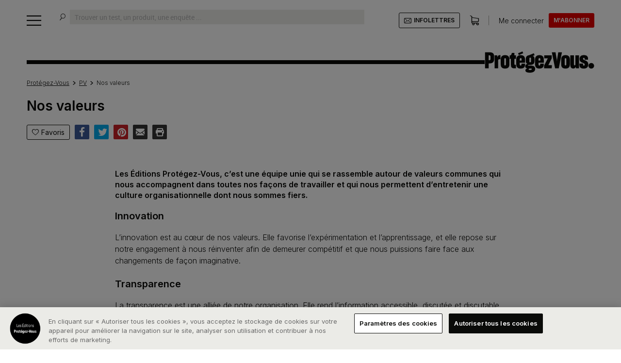

--- FILE ---
content_type: text/html; charset=UTF-8
request_url: https://www.protegez-vous.ca/pv/nos-valeurs
body_size: 13725
content:
    <html lang="fr_CA" >
<head>
                <!-- Define Charset -->
        <meta charset="utf-8">
        <!-- Compatibility mode in IE -->
        <meta http-equiv="X-UA-Compatible" content="IE=edge">
        <!--Responsive Metatag -->
        <meta name="viewport" content="width=device-width, initial-scale=1.0, maximum-scale=1.0, user-scalable=no"/>

        <!-- Smart Banner -->
        <meta name="apple-itunes-app" content="app-id=524994417">
        <link rel="manifest" href="/bundles/protegezvousgeneral/img/pictos/favicon/site.webmanifest">

        <meta name='ir-site-verification-token' value='-1059460592'/>
        <meta name="fo-verify" content="5858fded-3615-42f9-b7a6-cb0c51b796d2">

        <!-- Favicon -->
        <link rel="apple-touch-icon" sizes="180x180" href="/bundles/protegezvousgeneral/img/pictos/favicon/apple-touch-icon.png">
        <link rel="icon" type="image/png" sizes="32x32" href="/bundles/protegezvousgeneral/img/pictos/favicon/favicon-32x32.png">
        <link rel="icon" type="image/png" sizes="16x16" href="/bundles/protegezvousgeneral/img/pictos/favicon/favicon-16x16.png">
        <link rel="mask-icon" href="/bundles/protegezvousgeneral/img/pictos/favicon/safari-pinned-tab.svg" color="#5bbad5">
        <link rel="shortcut icon" href="/bundles/protegezvousgeneral/img/pictos/favicon/favicon.ico">
        <meta name="msapplication-TileColor" content="#da532c">
        <meta name="msapplication-config" content="/bundles/protegezvousgeneral/img/pictos/favicon/browserconfig.xml">
        <meta name="theme-color" content="#ffffff">
        <!-- /Favicon -->

        
                    <meta property="fb:pages" content="131271093563675" />            
    
    <!-- NovaEzSeoUsage -->
                            <meta http-equiv="Content-Type" content="text/html; charset=utf-8"/>
<meta name="ROBOTS" content="NOARCHIVE">
<meta name="GOOGLEBOT" content="NOARCHIVE">
            <meta name="author" content="Protégez-Vous"/>
                <meta name="copyright" content="2022 ProtegezVous"/>
                <meta name="generator" content="Ibexa Platform"/>
                <meta name="MSSmartTagsPreventParsing" content="TRUE"/>
    
                
        
                    <meta property="og:site_name" content="Protégez-Vous" />
                                        <meta name="description" content="Les Éditions Protégez-Vous, c’est une équipe unie qui se rassemble autour de valeurs communes qui nous accompagnent dans toutes nos façons de travailler et qui nous permettent d’entretenir une culture organisationnelle dont nous sommes fiers."/>
                                                                    <meta name="keywords" content="Consommation, évaluation, test, produits testés, services testés, guide achat, comparateur, consommateur"/>
                                                                    <meta property="og:description" content="Les Éditions Protégez-Vous, c’est une équipe unie qui se rassemble autour de valeurs communes qui nous accompagnent dans toutes nos façons de travailler et qui nous permettent d’entretenir une culture organisationnelle dont nous sommes fiers."/>
                                                                    <meta property="og:image" content="https://www.protegez-vous.ca/bundles/protegezvousgeneral/img/pv_logo_bw.jpeg" />
                                                                                    <meta property="og:title" content="Nos valeurs"/>
                                                                                                                                        <meta name="twitter:description" content="Nos valeurs"/>
                                                                    <meta name="twitter:image" content="https://www.protegez-vous.ca/var/protegez_vous/storage/images/8/5/9/5/4715958-1-fre-CA/logo-PV.jpg"/>
                                                                    <meta name="twitter:title" content="Nos valeurs"/>
                                
                                  <link rel="canonical" href="/pv/nos-valeurs" />
    
        
        <title>Nos valeurs | Protégez-Vous.ca</title>
        <script type="application/ld+json">
    {
      "@context" : "https://schema.org",
      "@type" : "WebSite",
      "logo": "https://www.protegez-vous.ca/bundles/protegezvousgeneral/img/pictos/logo.png",
      "name" : "Protégez-Vous",
      "url" : "https://www.protegez-vous.ca/"
    }
  </script>



                                                <link rel="Index" title="Accueil" href="/"/>
                                                                                <link rel="Shortcut icon" type="image/x-icon" href="/bundles/sitebundle/images/favicon.ico"/>
                                                    <link rel="Top" title="Accueil" href="/"/>
                                                    <link rel="Search" title="Recherche" href="/recherche"/>
                                                    <link rel="Alternate" type="application/rss+xml" title="RSS" href="/pv/rss"/>
    
        <meta name="twitter:card" content="summary_large_image">
    
    <meta property="og:type" content="article"/><meta property="og:url" content="https://www.protegez-vous.ca/pv/nos-valeurs"/><meta property="article:id" content="191419"/><meta property="article:status" content="unlocked"/><meta property="article:section" content="PV"/>                            
        
    
    
   
<script type="application/ld+json">
    {
        "@context": "https://schema.org",
        "@type": "Article",
        "mainEntityOfPage": {
            "@type": "WebPage",
            "@id": "www.protegez-vous.ca/_fragment?_hash=LOya4BscpZ9iEU%2FFQHo3Fep4Y2cRn7sOJHZtNT1RDv0%3D&amp;_path=locationId%3D281948%26viewType%3Dstructured_data%26serialized_siteaccess%3D%257B%2522name%2522%253A%2522site%2522%252C%2522matchingType%2522%253A%2522host%253Amap%2522%252C%2522matcher%2522%253A%2522Ibexa%255C%255CCore%255C%255CMVC%255C%255CSymfony%255C%255CSiteAccess%255C%255CMatcher%255C%255CMap%255C%255CHost%2522%252C%2522provider%2522%253A%2522Ibexa%255C%255CCore%255C%255CMVC%255C%255CSymfony%255C%255CSiteAccess%255C%255CProvider%255C%255CStaticSiteAccessProvider%2522%252C%2522groups%2522%253A%255B%257B%2522name%2522%253A%2522site_group%2522%257D%252C%257B%2522name%2522%253A%2522front_group%2522%257D%252C%257B%2522name%2522%253A%2522all_group%2522%257D%255D%257D%26serialized_siteaccess_matcher%3D%257B%2522key%2522%253A%2522www.protegez-vous.ca%2522%252C%2522map%2522%253A%255B%255D%252C%2522reverseMap%2522%253A%255B%255D%257D%26_format%3Dhtml%26_locale%3Dfr_CA%26_controller%3Dibexa_content%253A%253AviewAction"
        },
        "logo": "https://www.protegez-vous.ca/bundles/protegezvousgeneral/img/pictos/logo.png",
        "headline": "Nos valeurs",
        "name": "Nos valeurs",
        
        "datePublished":"2026-01-17T12:00:27-05:00",
        "dateModified":"2026-01-17T12:00:27-05:00",
        "description":"Les Éditions Protégez-Vous, c’est une équipe unie qui se rassemble autour de valeurs communes qui nous accompagnent dans toutes nos façons de travailler et qui nous permettent d’entretenir une culture organisationnelle dont nous sommes fiers.&lt;br /&gt;",
        "author": {
            "@type": "Person",
            "name": ""
        },
        "publisher": {
            "@type":"Organization",
            "name": "Protégez-Vous",
            "logo": {
                "@type":"ImageObject",
                "url":"https://www.protegez-vous.ca/bundles/protegezvousgeneral/img/pictos/logo.png",
                "width":"425",
                "height":"60"
            }
        },
        
        "articleBody":"InnovationL\u0026amp\u003Brsquo\u003Binnovation\u0020est\u0020au\u0020c\u0026amp\u003Boelig\u003Bur\u0020de\u0020nos\u0020valeurs.\u0020Elle\u0020favorise\u0020l\u0026amp\u003Brsquo\u003Bexp\u0026amp\u003Beacute\u003Brimentation\u0020et\u0020l\u0026amp\u003Brsquo\u003Bapprentissage,\u0020et\u0020elle\u0020repose\u0020sur\u0020notre\u0020engagement\u0020\u0026amp\u003Bagrave\u003B\u0020nous\u0020r\u0026amp\u003Beacute\u003Binventer\u0020afin\u0020de\u0020demeurer\u0020comp\u0026amp\u003Beacute\u003Btitif\u0020et\u0020que\u0020nous\u0020puissions\u0020faire\u0020face\u0020aux\u0020changements\u0020de\u0020fa\u0026amp\u003Bccedil\u003Bon\u0020imaginative.TransparenceLa\u0020transparence\u0020est\u0020une\u0020alli\u0026amp\u003Beacute\u003Be\u0020de\u0020notre\u0020organisation.\u0020Elle\u0020rend\u0020l\u0026amp\u003Brsquo\u003Binformation\u0020accessible,\u0020discut\u0026amp\u003Beacute\u003Be\u0020et\u0020discutable.\u0020Elle\u0020engage\u0020les\u0020membres\u0020de\u0020l\u0026amp\u003Brsquo\u003B\u0026amp\u003Beacute\u003Bquipe,\u0020transforme\u0020le\u0020consommateur\u0020en\u0020ambassadeur\u0020et\u0020rend\u0020la\u0020marque\u0020plus\u0020humaine\u0020aux\u0020yeux\u0020du\u0020grand\u0020public.Responsabilit\u0026amp\u003Beacute\u003B\u0020socialeLa\u0020responsabilit\u0026amp\u003Beacute\u003B\u0020sociale\u0020est\u0020essentielle\u0020\u0026amp\u003Bagrave\u003B\u0020l\u0026amp\u003Brsquo\u003Baccomplissement\u0020de\u0020notre\u0020mission.\u0020Elle\u0020nous\u0020am\u0026amp\u003Begrave\u003Bne\u0020\u0026amp\u003Bagrave\u003B\u0020g\u0026amp\u003Beacute\u003Brer\u0020l\u0026amp\u003Brsquo\u003Borganisme\u0020de\u0020fa\u0026amp\u003Bccedil\u003Bon\u0020juste,\u0020tant\u0020pour\u0020les\u0020membres\u0020de\u0020l\u0026amp\u003Brsquo\u003B\u0026amp\u003Beacute\u003Bquipe\u0020et\u0020les\u0020clients\u0020que\u0020pour\u0020nos\u0020partenaires,\u0020et\u0020\u0026amp\u003Bagrave\u003B\u0020assumer\u0020en\u0020toute\u0020transparence\u0020les\u0020impacts\u0020environnementaux\u0020et\u0020sociaux\u0020de\u0020nos\u0020activit\u0026amp\u003Beacute\u003Bs.\u0020En\u0020outre,\u0020elle\u0020influence\u0020nos\u0020partenaires\u0020\u0026amp\u003Bagrave\u003B\u0020g\u0026amp\u003Beacute\u003Bn\u0026amp\u003Beacute\u003Brer\u0020des\u0020initiatives\u0020sociales.CollaborationLa\u0020collaboration\u0020repose\u0020sur\u0020les\u0020notions\u0020de\u0020confiance\u0020et\u0020d\u0026amp\u003Brsquo\u003Bouverture.\u0020Elle\u0020favorise\u0020la\u0020communication\u0020directe,\u0020la\u0020mobilisation\u0020et\u0020un\u0020apprentissage\u0020constant\u0020et\u0020elle\u0020favorise\u0020des\u0020m\u0026amp\u003Beacute\u003Bthodes\u0020et\u0020des\u0020processus\u0020qui\u0020rendent\u0020le\u0020travail\u0020plus\u0020agr\u0026amp\u003Beacute\u003Bable.RigueurLa\u0020rigueur,\u0020c\u0026amp\u003Brsquo\u003Best\u0020l\u0026amp\u003Brsquo\u003BADN\u0020de\u0020Prot\u0026amp\u003Beacute\u003Bgez\u002DVous.\u0020Elle\u0020n\u0026amp\u003Beacute\u003Bcessite\u0020un\u0020souci\u0020d\u0026amp\u003Brsquo\u003Bexactitude\u0020et\u0020un\u0020travail\u0020de\u0020vulgarisation\u0020scientifique\u0020Elle\u0020favorise\u0020la\u0020prise\u0020de\u0020d\u0026amp\u003Beacute\u003Bcisions\u0020bas\u0026amp\u003Beacute\u003Bes\u0020sur\u0020des\u0020donn\u0026amp\u003Beacute\u003Bes\u0020mesurables,\u0020\u0026amp\u003Bagrave\u003B\u0020l\u0026amp\u003Brsquo\u003Babri\u0020de\u0020toute\u0020influence\u0020commerciale,\u0020et\u0020\u0026amp\u003Beacute\u003Bvite\u0020que\u0020la\u0020gouvernance\u0020ne\u0020soit\u0020influenc\u0026amp\u003Beacute\u003Be\u0020par\u0020l\u0026amp\u003Brsquo\u003B\u0026amp\u003Beacute\u003Bmotion.PlaisirLe\u0020plaisir\u0020doit\u0020\u0026amp\u003Becirc\u003Btre\u0020au\u0020c\u0026amp\u003Boelig\u003Bur\u0020de\u0020notre\u0020processus\u0020de\u0020travail.\u0020Il\u0020se\u0020manifeste\u0020dans\u0020un\u0020environnement\u0020de\u0020travail\u0020agr\u0026amp\u003Beacute\u003Bable\u0020o\u0026amp\u003Bugrave\u003B\u0020l\u0026amp\u003Brsquo\u003Bon\u0020c\u0026amp\u003Bocirc\u003Btoie\u0020des\u0020coll\u0026amp\u003Begrave\u003Bgues\u0020\u0026amp\u003Bagrave\u003B\u0020l\u0026amp\u003Brsquo\u003Battitude\u0020positive\u0020et\u0020constructive.\u0020Elle\u0020permet\u0020\u0026amp\u003Bagrave\u003B\u0020tous\u0020nos\u0020collaborateurs\u0020et\u0020partenaires\u0020de\u0020mieux\u0020se\u0020conna\u0026amp\u003Bicirc\u003Btre,\u0020malgr\u0026amp\u003Beacute\u003B\u0020nos\u0020diff\u0026amp\u003Beacute\u003Brences."

        
                            }
</script>

            
                <link rel="stylesheet" href="/assets/protegezvous/build/protegezvous-common-font-awesome.92956e4d.css">
<link rel="stylesheet" href="/assets/protegezvous/build/protegezvous-common-css.458dcd63.css">
<link rel="stylesheet" href="/assets/protegezvous/build/protegezvous-common-print-css.1466b9c2.css">
    
    <link rel="stylesheet" href="/assets/protegezvous/build/protegezvous-page-article-folder-css.65371ee2.css">

                
    <script>
    window.pv = {
        addConfig: (path, value, shouldMerge = false) => {
            const keys = path.split('.');
            const lastIndex = keys.length - 1;
            const objectConstructorName = 'Object';
            const setValue = (newValue, oldValue) => {
                const hasValue = newValue && !!newValue.constructor;

                if (!shouldMerge || !hasValue) {
                    return newValue;
                }

                if (Array.isArray(oldValue) && Array.isArray(newValue)) {
                    return [...oldValue, ...newValue];
                }

                if (oldValue.constructor.name === objectConstructorName && newValue.constructor.name === objectConstructorName) {
                    return Object.assign({}, oldValue, newValue);
                }
            };

            keys.reduce((a, b, index) => {
                if (!a[b]) {
                    a[b] = {};
                }

                if (index === lastIndex) {
                    a[b] = setValue(value, a[b]);
                }

                return a[b];
            }, window.pv);
        },
    };
</script>

<script src="/assets/protegezvous/build/runtime.339ccf6f.js"></script><script src="/assets/protegezvous/build/8552.b461a08b.js"></script><script src="/assets/protegezvous/build/protegezvous-common-header-js.1661f627.js"></script>
<script src="/assets/protegezvous/build/protegezvous-recommender-js.640f3a3f.js"></script>
    
            
    
    
            
                                                                        
    
                
            


<script>
    dataLayer = [{
        'requestURI': '/pv/nos-valeurs',
        'language': 'fr',
        'pageTitle': 'Nos valeurs | Protégez-Vous.ca',
        'articleStatus': 'public',
        'userProfile': 'visiteur',
        'author': 'none',
        'typeAbonnement': 'NA'
    }];
    function gtag(){dataLayer.push(arguments);}
    gtag('consent', 'default',
        {
            'ad_storage': 'denied',
            'analytics_storage': 'denied',
        }
    )
</script>
                <script>(function(w,d,s,l,i){w[l]=w[l]||[];w[l].push({'gtm.start':
                new Date().getTime(),event:'gtm.js'});var f=d.getElementsByTagName(s)[0],
            j=d.createElement(s),dl=l!='dataLayer'?'&l='+l:'';j.async=true;j.src=
            'https://www.googletagmanager.com/gtm.js?id='+i+dl+ '';f.parentNode.insertBefore(j,f);
        })(window,document,'script','dataLayer','GTM-CHG3');</script>
    
            
    </head>

<body
    class="page-sticky page-sharing page-default "
    data-user-status="ANONYMOUS"
        id="top"
>

    <div id="pv-env" style="display:none;" data-env="prod"></div>
    <script>
      const PvConfigs = function() {
        return {
          algolia: {"ALGOLIA_APP_ID":"03CZ1K3TMT","ALGOLIA_SEARCH_KEY":"57087d33900652e4240d8c5bbf783adf","ALGOLIA_INDEX_NAME":"prodv4.protegezvous.global.relevance","ALGOLIA_MIN_QUERY_CHARACTERS":3,"ALGOLIA_OADA_INDEX_BASE_NAME":"prodv4.oada.","ALGOLIA_SOURCE_HOST_FILTERS":["protegez-vous.ca","protegez-vous.ca"]},
          sessionCookieName: 'MultiPlateformPvUser'
        }
      }
    </script>

            
        <noscript><iframe src="https://www.googletagmanager.com/ns.html?id=GTM-CHG3"
                      height="0" width="0" style="display:none;visibility:hidden"></iframe></noscript>
        <div id="fb-root"></div>
<script>
    (function(d, s, id) {
        var js, fjs = d.getElementsByTagName(s)[0];
        if (d.getElementById(id)) return;
        js = d.createElement(s); js.id = id;
        js.src = "//connect.facebook.net/fr_FR/sdk.js#xfbml=1&version=v2.8";
        fjs.parentNode.insertBefore(js, fjs);
    }(document, 'script', 'facebook-jssdk'));
</script>    
    <!-- block browser update -->
    <div class="v2__container js-browser-compatibility-warning">
    <div class="browser_compatibility_warning">
        <i class="icon pv-close js-close-browser-compatibility-warning"></i>

        <div class="browser_compatibility_warning__warning-img">
            <img class="v2__img-responsive" src="/bundles/protegezvousgeneral/img/browser/Warning-icon-hi.png" alt="Attention"/>
        </div>

        <div class="browser_compatibility_warning__message">
            <p>
                <strong>Votre navigateur n'est plus à jour</strong> et il se peut que notre site ne s'affiche pas
                correctement sur celui-ci.
            </p>
            <p>Pour une meilleure expérience web, nous vous invitons à mettre à jour votre navigateur.</p>

            <ul class="browser_compatibility_warning__browsers-list">
                <li>
                    <a href="https://www.microsoft.com/fr-ca/windows/microsoft-edge" target="_blank">
                        <img class="v2__img-responsive" src="/bundles/protegezvousgeneral/img/browser/2019/edge.png" alt="Microsoft Edge" />
                    </a>
                </li>
                <li>
                    <a href="https://www.google.com/chrome/" target="_blank">
                        <img class="adapt-width v2__img-responsive" src="/bundles/protegezvousgeneral/img/browser/2019/chrome.png" alt="Google Chrome" />
                    </a>
                </li>
                <li>
                    <a href="https://www.mozilla.org/fr/firefox/new/" target="_blank">
                        <img class="v2__img-responsive" src="/bundles/protegezvousgeneral/img/browser/2019/firefox.png" alt="Mozilla Firefox" />
                    </a>
                </li>
                <li>
                    <a href="https://www.apple.com/ca/fr/safari/" target="_blank">
                        <img class="v2__img-responsive" src="/bundles/protegezvousgeneral/img/browser/2019/safari.png" alt="Apple Safari" />
                    </a>
                </li>
                <li>
                    <a href="http://www.opera.com/" target="_blank">
                        <img class="adapt-width v2__img-responsive" src="/bundles/protegezvousgeneral/img/browser/2019/opera.png" alt="Opera" />
                    </a>
                </li>
            </ul>
        </div>
    </div>
</div>
    <!-- End block browser update -->

                
    
                

<div class="v2__main__sticky__sentinel"></div>
<header class="v2__header v2__sticky v2__sticky--main">
    <div class="v2__container">
            <div class="v2__header__main">
                        <a href="#" class="v2__main-menu__icon js-open-menu">
                <i class="icon pv-barre"></i>
            </a>

                        <div class="react-component-algolia-search-bar v2__global-search-field" data-baseUrl=""></div>

                        <div class="v2__header__main__user">
                                  

<div class="btn-infolettre">
    <a href="/inscription" class="v2__button v2__button--regular">
        <i class="icon pv-envelope"></i><span>Infolettres</span>
    </a>
</div>

<div class="v2__header__main__cart">
    <a id="PV-store" class="v2__header__main__cart__link" href="/Boutique/panier">
        <i class="icon pv-shopping-cart">
                    </i>
    </a>
</div>

    
<div class="v2__header__main__user__anonymous">
        <a class="v2__header__main__user__anonymous__connexion" data-toggle="modal" data-target="#connection-modal" role="button" href="#">
        <i class="icon pv-user"></i>
        <span>Me&nbsp;connecter</span>
    </a>

                <a id="PV-subscribe"
           href="/boutique/abonnements"
           class="v2__header__main__user__anonymous__subscription v2__button v2__button--red"
        >M'abonner</a>
    </div>


                            </div>
        </div>

                <div class="v2__header__randpub"><div class="randpub-container">
    <div class="randpub-block masterhead bloc" 
     data-id="masterhead"
     data-source="https://pv.omerloclients.com/api/public/ad-ops/v2/ads/random?media_id=57f8c689-a14b-4c49-ace3-0e9717b80653&amp;locale=fr"
     data-size="1000x300"
     data-size_mobile="1000x300"></div>
</div>
</div>
        
                <div class="v2__header__separator">
                                                        
            <hr class="v2__header__separator__line" />
            <a id="PV-logo" href="/"
               class="v2__header__separator__logo">
                <svg width="231px" height="45px" viewBox="0 0 231 45" version="1.1" xmlns="http://www.w3.org/2000/svg" xmlns:xlink="http://www.w3.org/1999/xlink">
    <title>Logo Protégez-vous</title>
    <g id="Page-1" stroke="none" stroke-width="1" fill="none" fill-rule="evenodd">
        <g id="logo-pv-2020-sans-barre" fill="#0A0B09" fill-rule="nonzero">
            <path d="M103.493,3.839 L105.168,7.872 L101.573524,9.36420657 C103.848593,10.3687702 104.964,12.4288179 104.964,15.433 L104.964,20.406 C104.964,25.896 102.149,28.335 95.862,28.335 L93.75,28.335 C91.827,28.335 91.404,28.711 91.404,29.227 C91.404,29.743 91.827,29.978 93.844,29.978 L97.691,29.978 C103.415,29.978 106.418,32.183 106.418,36.781 L106.418,36.875 C106.418,41.285 102.993,44.757 95.439,44.757 L95.299,44.757 C88.308,44.757 85.821,42.786 85.821,39.924 C85.821,38.094 87.041,36.546 89.622,35.796 C86.806,35.279 85.399,33.825 85.399,31.197 C85.399,28.617 86.947,26.975 89.997,26.318 C87.698,25.333 86.665,23.456 86.665,20.218 L86.665,15.621 C86.665,10.6495333 89.419972,8.5379259 93.865153,7.83911971 L93.865,7.837 L103.493,3.839 Z M96.988,35.983 L95.205,35.983 C93.891,35.983 92.624,36.734 92.624,37.531 L92.624,37.719 C92.624,38.376 93.469,39.033 95.533,39.033 L96.143,39.033 C98.067,39.033 99.287,38.188 99.287,37.344 L99.287,37.156 C99.287,36.452 98.583,35.983 96.988,35.983 Z M224.631,24.375 C227.89,24.375 230.533,27.017 230.533,30.277 C230.533,33.537 227.89,36.179 224.631,36.179 C221.371,36.179 218.728,33.537 218.728,30.277 C218.728,27.017 221.371,24.375 224.631,24.375 Z M208.925,7.691 C215.306,7.691 217.793,10.694 217.793,15.198 L217.793,17.263 L210.661,17.263 L210.661,15.573 C210.661,14.26 210.239,13.556 209.019,13.556 C207.752,13.556 207.283,14.26 207.283,15.386 L207.283,15.573 C207.283,17.122 209.206,17.779 211.459,18.717 C214.555,19.984 218.215,21.814 218.215,27.256 L218.215,27.679 C218.215,32.652 215.165,36.124 208.925,36.124 C202.263,36.124 199.635,33.356 199.635,28.335 L199.635,25.52 L207.189,25.52 L207.189,27.866 C207.189,29.18 207.705,29.696 209.019,29.696 C210.286,29.696 210.755,28.898 210.755,27.632 L210.755,27.538 C210.755,25.473 208.643,24.817 206.298,23.925 C203.295,22.799 199.917,21.204 199.917,15.902 L199.917,15.667 C199.917,11.116 202.685,7.691 208.925,7.691 Z M75.733,7.738 C82.098254,7.738 84.971945,11.0478822 85.06753,16.8658386 L85.07,17.169 L85.07,23.784 L73.95,23.784 L73.95,26.599 C73.95,28.992 74.513,29.649 75.874,29.649 C77.185429,29.649 77.538185,28.7331008 77.561709,26.6905923 L77.563,26.459 L77.563,25.708 L85.07,25.708 L85.07,26.646 C85.07,32.042 83.428,35.983 75.827,36.077 C69.461746,36.1694068 66.633475,33.0427719 66.53943,26.7854463 L66.537,26.459 L66.537,17.216 C66.537,11.069 70.15,7.738 75.733,7.738 Z M115.248,7.738 C121.723,7.738 124.585,11.163 124.585,17.169 L124.585,23.784 L113.466,23.784 L113.466,26.6 C113.466,28.992 114.029,29.649 115.389,29.649 C116.75,29.649 117.078,28.664 117.078,26.459 L117.078,25.708 L124.585,25.708 L124.585,26.646 C124.585,32.042 122.943,35.983 115.342,36.077 C108.867,36.171 106.052,32.934 106.052,26.459 L106.052,17.216 C106.052,11.069 109.665,7.738 115.248,7.738 Z M42.981,7.738 C49.033,7.738 52.224,10.835 52.224,17.263 L52.224,26.693 C52.224,33.215 49.221,36.077 42.981,36.077 C36.694,36.077 33.785,33.215 33.785,26.693 L33.785,17.263 C33.785,10.788 37.163,7.738 42.981,7.738 Z M170.315,7.738 C176.367,7.738 179.558,10.835 179.558,17.263 L179.558,26.693 C179.558,33.215 176.555,36.077 170.315,36.077 C164.028,36.077 161.119,33.215 161.119,26.693 L161.119,17.263 C161.119,10.788 164.497,7.738 170.315,7.738 Z M188.165,8.113 L188.165,26.646 C188.165,28.335 188.4,29.274 189.666,29.274 C190.933,29.274 191.168,28.288 191.168,26.459 L191.168,8.113 L198.816,8.113 L198.816,35.561 L192.575,35.561 L191.778,32.371 C191.027,34.716 189.385,35.983 186.758,35.983 C182.441,35.983 180.47,33.543 180.47,28.007 L180.47,8.113 L188.165,8.113 Z M10.351,1.779 C17.154,1.779 19.923,4.548 19.923,10.225 L19.923,16.184 C19.923,21.814 17.154,25.192 10.351,25.192 L8.38,25.192 L8.38,35.561 L0.827,35.561 L0.827,1.779 L10.351,1.779 Z M62.5,3.14 L62.5,8.113 L65.925,8.113 L65.925,15.573 L62.5,15.573 L62.5,25.333 C62.5,27.9715455 63.206174,28.2282801 64.789033,28.2414168 L65.879,28.242 L65.879,35.561 L63.063,35.561 C57.198,35.561 55.275,33.825 55.275,27.538 L55.275,15.573 L52.647,15.573 L52.647,8.536 C53.445,8.442 54.149,8.348 54.9,7.879 C55.744,7.363 56.166,6.706 56.542,5.674 C56.87,4.829 57.011,4.125 57.152,3.14 L62.5,3.14 Z M141.375,8.113 L141.375,14.354 L134.15,28.851 L141.469,28.851 L141.422,35.561 L125.235,35.561 L125.235,29.649 L133.024,14.682 L125.517,14.682 L125.517,8.113 L141.375,8.113 Z M149.257,1.779 L151.979,17.638 L152.26,21.908 L152.495,17.638 L155.075,1.779 L162.817,1.779 L156.107,35.561 L148.366,35.561 L141.469,1.779 L149.257,1.779 Z M33.314,7.738 L33.314,16.465 L31.578,16.465 C28.857,16.465 28.341,17.122 28.341,19.89 L28.341,35.561 L20.881,35.561 L20.881,8.113 L26.23,8.113 L27.355,12.708 L27.367158,12.4682049 C27.549494,9.03783936 28.707318,7.738 32.376,7.738 L33.314,7.738 Z M43.028,14.213 C41.761,14.213 41.292,15.01 41.292,17.309 L41.292,26.506 C41.292,28.664 41.902,29.414 43.028,29.414 C44.107,29.414 44.717,28.664 44.717,26.506 L44.717,17.309 C44.717,15.01 44.389,14.213 43.028,14.213 Z M170.362,14.213 C169.095,14.213 168.626,15.01 168.626,17.309 L168.626,26.506 C168.626,28.664 169.236,29.414 170.362,29.414 C171.441,29.414 172.051,28.664 172.051,26.506 L172.051,17.309 C172.051,15.01 171.722,14.213 170.362,14.213 Z M95.908,12.993 C94.876,12.993 94.219,13.603 94.219,15.01 L94.219,20.969 C94.219,22.377 94.923,22.94 95.908,22.94 C96.8,22.94 97.598,22.283 97.598,20.969 L97.598,15.01 C97.598,13.697 96.988,12.993 95.908,12.993 Z M75.921,14.025 C74.470793,14.025 73.983573,14.9879869 73.951696,17.1650825 L73.95,17.403 L73.95,19.233 L77.797,19.233 L77.797,17.263 C77.797,15.01 77.375,14.025 75.921,14.025 Z M115.436,14.025 C113.935,14.025 113.466,15.058 113.466,17.403 L113.466,19.233 L117.313,19.233 L117.313,17.263 C117.313,15.01 116.891,14.025 115.436,14.025 Z M9.976,8.207 L8.38,8.207 L8.38,18.483 L9.929,18.483 C11.43,18.483 12.181,17.732 12.181,15.996 L12.181,10.553 C12.181,8.958 11.524,8.207 9.976,8.207 Z M79.629,0 L81.181,3.738 L71.91,7.588 L70.358,3.849 L79.629,0 Z" id="Combined-Shape"></path>
        </g>
    </g>
</svg>            </a>
        </div>

        </div>
</header>
    
                        
<nav id="PV-main-menu" class="v2__main-menu-container">
    <div class="v2__container">
        <a href="#" class="v2__main-menu__icon js-close-menu">
            <i class="icon pv-close-thin"></i>
        </a>

        <div class="v2__main-menu">
            <div class="v2__main-menu__title">MENU</div>
                    <ul class="v2__main-menu__items">
                        
                            <li class="v2__main-menu__item v2__main-menu__item--with-subitems pv-icon first" id="PV-main-menu-tests-and-articles">        <a href="#">Tests et articles</a>                <ul class="menu_level_1">
                        
                <li class="v2__main-menu__item first">        <a href="/automobile"><div class='v2__category-icon v2__category-icon--auto'><i class='icon pv-auto'></i></div>Auto</a>        
    </li>

    
                
                <li class="v2__main-menu__item">        <a href="/technologie"><div class='v2__category-icon v2__category-icon--techno'><i class='icon pv-techno'></i></div>Techno</a>        
    </li>

    
                
                <li class="v2__main-menu__item">        <a href="/electromenagers"><div class='v2__category-icon v2__category-icon--electro'><i class='icon pv-electro'></i></div>Électros</a>        
    </li>

    
                
                <li class="v2__main-menu__item">        <a href="/sante-et-alimentation"><div class='v2__category-icon v2__category-icon--sante'><i class='icon pv-sante'></i></div>Santé / Alimentation</a>        
    </li>

    
                
                <li class="v2__main-menu__item">        <a href="/habitation"><div class='v2__category-icon v2__category-icon--maison'><i class='icon pv-maison'></i></div>Habitation</a>        
    </li>

    
                
                <li class="v2__main-menu__item">        <a href="/argent"><div class='v2__category-icon v2__category-icon--argent'><i class='icon pv-argent'></i></div>Argent</a>        
    </li>

    
                
                <li class="v2__main-menu__item last">        <a href="/loisirs-et-famille"><div class='v2__category-icon v2__category-icon--famille'><i class='icon pv-famille'></i></div>Loisirs / Famille</a>        
    </li>

    

    </ul>

    </li>

    
                
                <li class="v2__main-menu__item">        <a href="/le-panel">Le Panel</a>        
    </li>

    
                
                <li class="v2__main-menu__item">        <a href="/les-balados">Les balados</a>        
    </li>

    
                
                <li class="v2__main-menu__item">        <a href="/outils-et-services">Outils et services</a>        
    </li>

    
                
                <li class="v2__main-menu__item">        <a href="/aubaines">Aubaines</a>        
    </li>

    
                
                            <li class="v2__main-menu__item v2__main-menu__item--with-subitems pv-icon" id="PV-main-menu-more">        <a href="#">Plus</a>                <ul class="menu_level_1">
                        
                <li class="v2__main-menu__item first">        <a href="/nouvelles">Nouvelles</a>        
    </li>

    
                
                <li class="v2__main-menu__item">        <a href="https://www.protegez-vous.ca/balado">Les balados</a>        
    </li>

    
                
                <li class="v2__main-menu__item">        <a href="/chroniques">Chroniques</a>        
    </li>

    
                
                <li class="v2__main-menu__item">        <a href="/rappels">Rappels</a>        
    </li>

    
                
                <li class="v2__main-menu__item">        <a href="/condamnations">Condamnations</a>        
    </li>

    
                
                <li class="v2__main-menu__item">        <a href="/chronique-hein">Hein ?!</a>        
    </li>

    
                
                <li class="v2__main-menu__item">        <a href="/partenaires">Partenaires</a>        
    </li>

    
                
                <li class="v2__main-menu__item last">        <a href="/inscription">Infolettres</a>        
    </li>

    

    </ul>

    </li>

    
                
                <li class="v2__main-menu__item last">        <a href="/boutique">Boutique</a>        
    </li>

    

    </ul>

        </div>
    </div>
</nav>
            
    <main class="main" id="v2__main-container">
                            
            <div class="v2__container">
                                        <ul class="v2__breadcrumb"><li class="v2__breadcrumb__item pv-icon"><a href="/" class="v2__breadcrumb__item__text v2__breadcrumb__item__text--link">Protégez-Vous</a></li><li class="v2__breadcrumb__item v2__breadcrumb__item--last-link pv-icon"><a href="/pv" class="v2__breadcrumb__item__text v2__breadcrumb__item__text--link">PV</a></li><li class="v2__breadcrumb__item v2__breadcrumb__item--last pv-icon"><span class="v2__breadcrumb__item__text">Nos valeurs</span></li></ul>

                    
            <div class="v2__article-page v2__relative-container">
        <article id="submenu-item-281948"
                 class="v2__article-page__main-article v2__article-page__anchor v2__article-page__anchor--no-secondary-sticky">

            <div class="v2__article-page__header v2__folder__header v2__sticky v2__sticky--secondary">
                <div class="v2__container">
                    <div class="v2__folder__header__container v2__sticky-container">
                                                <div class="v2__header">
                            <h1 class="v2__page-title">
                                		Nos valeurs

                            </h1>
                        </div>

                                                                            
                                                            <div class="react-component-article-anchor-submenu v2__folder__menu v2__article-page__menu"></div>
                                                    
                                            </div>
                </div>
            </div>

            <div class="v2__article-page__info">
                                <div class="v2__content-share-actions"><div class="react-component-bookmark-btn"
				 data-content-id="191419"
				 data-css-classes="v2__button v2__button--regular v2__button--regular--small"
				 data-with-text="true"
			></div><div class="js-social-share v2__content-share-actions__social-networks"
			 data-url="https://www.protegez-vous.ca/pv/nos-valeurs"
			 data-facebook-token="1564393167126243|Awo69w7-HtBc2kADfBJVdE6LN_U"
		></div><div class="v2__tab v2__content-share-actions__share-with-a-friend"><input id="share-with-a-friend-281948" type="checkbox"><label for="share-with-a-friend-281948" class="v2__tab__title v2__content-share-actions__share-btn"><i class="icon pv-mail"></i></label><div class="v2__tab__content v2__tab__content--popover"><div class="v2__content-share-actions__share-with-a-friend__title">Envoyer à un ami(e)</div><form name="protegez_vous_share_with_friend_form" method="post" class="js-share-with-friend-form v2__form v2__tab v2__content-share-actions__share-with-a-friend__form"><p class="js-notification v2__notification-message"></p><input type="hidden" id="protegez_vous_share_with_friend_form_location_id" name="protegez_vous_share_with_friend_form[location_id]" value="281948" /><input type="text" id="protegez_vous_share_with_friend_form_name" name="protegez_vous_share_with_friend_form[name]" required="required" class="v2__input-text__field" placeholder="Mon nom" /><input type="email" id="protegez_vous_share_with_friend_form_email" name="protegez_vous_share_with_friend_form[email]" required="required" class="v2__input-text__field" placeholder="Mon courriel" /><input type="text" id="protegez_vous_share_with_friend_form_friend_name" name="protegez_vous_share_with_friend_form[friend_name]" class="v2__input-text__field" placeholder="Nom de mon ami(e)" /><input type="email" id="protegez_vous_share_with_friend_form_friend_email" name="protegez_vous_share_with_friend_form[friend_email]" required="required" class="v2__input-text__field" placeholder="Adresse courriel de mon ami(e)" /><textarea id="protegez_vous_share_with_friend_form_message" name="protegez_vous_share_with_friend_form[message]" required="required" class="v2__textarea__field" placeholder="Mon message"></textarea><script src="https://www.google.com/recaptcha/api.js?hl=fr"></script><div class="g-recaptcha" data-theme="light" data-size="normal" data-type="image" data-sitekey="6LcqNxQUAAAAAI7be1QE3yIX-4HpRozHiE8-IPFg" data-callback="" data-expired-callback="" data-bind="" data-badge=""></div><noscript><div style="width: 302px; height: 352px;"><div style="width: 302px; height: 352px; position: relative;"><div style="width: 302px; height: 352px; position: absolute;"><iframe src="https://www.google.com/recaptcha/api/fallback?k=6LcqNxQUAAAAAI7be1QE3yIX-4HpRozHiE8-IPFg"
                  style="width: 302px; height:352px; border-style: none; overflow: hidden;"
              ></iframe></div><div style="width: 250px; height: 80px; position: absolute; border-style: none; bottom: 21px; left: 25px; margin: 0; padding: 0; right: 25px;"><textarea id="g-recaptcha-response" name="g-recaptcha-response"
                    class="g-recaptcha-response"
                    style="width: 250px; height: 80px; border: 1px solid #c1c1c1; margin: 0; padding: 0; resize: none;"
              ></textarea></div></div></div></noscript><button type="submit" id="protegez_vous_share_with_friend_form_send" name="protegez_vous_share_with_friend_form[send]" class="v2__button v2__button--regular">Envoyer</button></form></div></div><a href="#" class="v2__content-share-actions__share-btn" onclick="window.print();"><i class="icon pv-print"></i></a></div>
                                                                    
                                                    <div class="v2__article-page__dates">
                            
    
    
                            
                    </div>
                            </div>

                        
                                        
            
            <div class="paywall v2__article-page__body">
                                                    <p class="v2__article-page__introduction v2__page-description">
                        		Les Éditions Protégez-Vous, c’est une équipe unie qui se rassemble autour de valeurs communes qui nous accompagnent dans toutes nos façons de travailler et qui nous permettent d’entretenir une culture organisationnelle dont nous sommes fiers.<br />

                    </p>
                
                                                    
                                                    

    
    
            <div class="paywall">
                <div id="PV-article-folder-281948" class="ezrichtext-field"><h3><strong>Innovation</strong></h3><p>L&rsquo;innovation est au c&oelig;ur de nos valeurs. Elle favorise l&rsquo;exp&eacute;rimentation et l&rsquo;apprentissage, et elle repose sur notre engagement &agrave; nous r&eacute;inventer afin de demeurer comp&eacute;titif et que nous puissions faire face aux changements de fa&ccedil;on imaginative.</p><h3><strong>Transparence</strong></h3><p>La transparence est une alli&eacute;e de notre organisation. Elle rend l&rsquo;information accessible, discut&eacute;e et discutable. Elle engage les membres de l&rsquo;&eacute;quipe, transforme le consommateur en ambassadeur et rend la marque plus humaine aux yeux du grand public.</p><h3><strong>Responsabilit&eacute; sociale</strong></h3><p>La responsabilit&eacute; sociale est essentielle &agrave; l&rsquo;accomplissement de notre mission. Elle nous am&egrave;ne &agrave; g&eacute;rer l&rsquo;organisme de fa&ccedil;on juste, tant pour les membres de l&rsquo;&eacute;quipe et les clients que pour nos partenaires, et &agrave; assumer en toute transparence les impacts environnementaux et sociaux de nos activit&eacute;s. En outre, elle influence nos partenaires &agrave; g&eacute;n&eacute;rer des initiatives sociales.</p><h3><strong>Collaboration</strong></h3><p>La collaboration repose sur les notions de confiance et d&rsquo;ouverture. Elle favorise la communication directe, la mobilisation et un apprentissage constant et elle favorise des m&eacute;thodes et des processus qui rendent le travail plus agr&eacute;able.</p><h3><strong>Rigueur</strong></h3><p>La rigueur, c&rsquo;est l&rsquo;ADN de Prot&eacute;gez-Vous. Elle n&eacute;cessite un souci d&rsquo;exactitude et un travail de vulgarisation scientifique Elle favorise la prise de d&eacute;cisions bas&eacute;es sur des donn&eacute;es mesurables, &agrave; l&rsquo;abri de toute influence commerciale, et &eacute;vite que la gouvernance ne soit influenc&eacute;e par l&rsquo;&eacute;motion.</p><h3><strong>Plaisir</strong></h3><p>Le plaisir doit &ecirc;tre au c&oelig;ur de notre processus de travail. Il se manifeste dans un environnement de travail agr&eacute;able o&ugrave; l&rsquo;on c&ocirc;toie des coll&egrave;gues &agrave; l&rsquo;attitude positive et constructive. Elle permet &agrave; tous nos collaborateurs et partenaires de mieux se conna&icirc;tre, malgr&eacute; nos diff&eacute;rences.</p>
</div>
    
        <div>
                                </div>
        </article>

        
        
    </div>
    </div>
    </main>

                                        <div class="modal fade"
     id="connection-modal"
     tabindex="-1"
     role="dialog"
     aria-labelledby="pvConnectionModal"
     data-show=1
>

    <div class="modal-dialog login-modal-dialog" role="document">
        <div class="modal-content login-modal">

                                        <div class="login-modal__cta">
                    <a id="PV-connexion-popup-subscribe" class="button-square button-square--red" href="/boutique/abonnements">M'abonner ></a>
                    <span class="choice-separator">&nbsp; ou &nbsp;</span>
                </div>
            
                        <div class="login-modal__form">
                <div class="login-modal__wrapper">
                                        <form id="js-login-form" class="login-form" action="/login_check" method="post">
                        <div class="js-notification"></div>

                        <label for="login-modal-email">Courriel</label>
                        <input type="email" id="login-modal-email" name="_username" value="" class="general-input" required="required" />

                        <label for="login-modal-password">Mot de passe</label>
                        <input type="password" id="login-modal-password" name="_password" class="general-input" required="required" />
                        <i class="toggle-clear-password glyphicon glyphicon-eye-close"></i>

                        <a id="PV-popup-forgot-password" class="forgot-password" href="javascript:;">Mot de passe oublié ?</a>

                        
                                                
                        <div class="login-submit">
                            <button type="submit" class="v2__button v2__button--regular">Me connecter ></button>
                        </div>
                        <div class="loader clear"></div>
                    </form>

                                        <div class="login-modal__alternatives">
                        <p class="alt-connect">Ou</p>

                        <div class="buttons-wrapper">
                                                        <a class="button-square button-square--brands button-square--facebook" href="https://www.protegez-vous.ca/connect/facebook">
                                <span class="brand-icon brand-icon--facebook" aria-hidden="true"></span>
                                <span class="button-square--text">Continuer avec Facebook</span>
                            </a>
                                                        <a class="button-square button-square--brands button-square--google" href="https://www.protegez-vous.ca/connect/google">
                                <span class="brand-icon brand-icon--google" aria-hidden="true"></span>
                                <span class="button-square--text">Se connecter avec Google</span>
                            </a>
                        </div>
                    </div>

                                        <form id="js-forgot-password-form" class="login-modal__forgotPassword" hidden action="/forgot-password" method="post">
                        <p>Mot de passe oublié ?</p>

                        <div class="form-wrapper">
                            <div class="js-notification"></div>

                            <label for="retrieve-email">Entrez votre adresse courriel</label>
                            <input name="retrieve-email" class="general-input margin-bottom-10" id="retrieve-email" type="email" />

                            <a href="javascript:;" class="btn-submit cancel">Annuler</a>
                            <button type="submit" class="btn-submit button-square button-square--grey">Confirmer</button>
                            <div class="loader clear padding-top-20"></div>
                        </div>

                        <div class="email-sent-message">Un courriel vous a été envoyé.</div>
                    </form>
                </div>
            </div>

                                        <div class="block-bottom-connexion">
                    <p>
                        <a class="exit-popup-social-link" href="https://www.protegez-vous.ca/inscription">Créez votre compte</a> <span>dès maintenant</span>
                    </p>
                </div>
                    </div>
    </div>
</div>
            

                                        
<!--.footer-->
<footer class="footer">
    <div class="v2__container">
        <div class="footer__content-columns">
                                        <div class="footer__content-columns__column">
                        <div id="PV-footer-col-1" class="ezrichtext-field"><p>&Agrave; PROPOS DE NOUS</p><ul><li><a href="https://www.protegez-vous.ca/pv/a-propos">&Agrave; propos</a></li><li><a href="https://www.protegez-vous.ca/pv/notre-equipe" title="undefined">&Eacute;quipe</a></li><li><a href="https://www.protegez-vous.ca/pv/nos-valeurs">Nos valeurs</a></li><li><a href="https://www.protegez-vous.ca/pv/carrieres">Carri&egrave;res</a></li><li><a href="/pv/credits">Cr&eacute;dits</a></li><li><a href="https://www.protegez-vous.ca/inscription">Infolettres</a></li><li><a href="/le-panel">Le Panel</a></li></ul>
</div>
    
                </div>
            
                                        <div class="footer__content-columns__column">
                        <div id="PV-footer-col-2" class="ezrichtext-field"><p>UTILISATION</p><ul><li><a href="/pv/politique-de-securite-et-confidentialite">S&eacute;curit&eacute; et confidentialit&eacute;</a></li><li><a href="https://www.protegez-vous.ca/pv/conditions-d-utilisation-et-engagements">Conditions d'utilisation</a></li><li><a href="#parametres-cookies">Param&egrave;tres des cookies</a></li></ul><p>PUBLICIT&Eacute;&nbsp;ET PARTENARIATS</p><ul><li><a href="/pv/kit-media">Kit M&eacute;dia</a></li><li><a href="/pv/politique-publicitaire">Politique publicitaire</a></li><li><a href="/le-sceau-pv-recommande">Le sceau PV Recommande</a></li></ul>
</div>
    
                </div>
                        
           

                                        <div class="footer__content-columns__column">
                        <div id="PV-footer-col-3" class="ezrichtext-field"><p>RESSOURCES</p><ul><li><a href="/pv/foire-aux-questions" title="undefined">Foire aux questions</a></li><li><a href="/pv/medias">M&eacute;dias</a></li></ul>
</div>
    
                </div>
                    </div>

        <div class="footer__bottom">
                                    <div class="v2__PV-logo-socials">
                                <a id="PV-logo-footer" href="/" class="margin-bottom-10">
                    <svg width="341px" height="248px" viewBox="0 0 341 248" version="1.1" xmlns="http://www.w3.org/2000/svg" xmlns:xlink="http://www.w3.org/1999/xlink">
                        <g id="PV_Marque_PV_Noir_RGB" stroke="none" stroke-width="1" fill="none" fill-rule="evenodd">
                            <path d="M341,206.999499 C341,184.356028 322.643195,166 300,166 C277.356805,166 259,184.356028 259,206.999499 C259,229.643972 277.356805,248 300,248 C322.643195,248 341,229.643972 341,206.999499" id="Fill-1" fill="#FFFFFF"></path>
                            <path d="M54.984538,46.8083556 L54.984538,121.633289 L66.2556732,121.633289 C77.1837739,121.633289 82.6483243,116.166444 82.6483243,103.524867 L82.6483243,63.8912442 C82.6483243,52.2752001 77.8668427,46.8083556 66.5957075,46.8083556 L54.984538,46.8083556 Z M54.984538,170.491711 L54.984538,246 L0,246 L0,0 L69.3279827,0 C118.84897,0 139,20.158489 139,61.5 L139,104.891578 C139,145.891911 118.84897,170.491711 69.3279827,170.491711 L54.984538,170.491711 L54.984538,170.491711 Z" id="Fill-2" fill="#FFFFFF"></path>
                            <polyline id="Fill-3" fill="#FFFFFF" points="187.076923 245 137 0 193.549879 0 213.307692 115.013595 215.351363 145.979907 217.055088 115.013595 235.791066 0 292 0 243.285857 245 187.076923 245"></polyline>
                        </g>
                    </svg>
                </a>

                                <div class="footer__socials-line margin-bottom-10">
                    <div class="footer__socials--texte-social">Restons connectés</div>
                    <ul>
                        <li>
                            <a class="item-footer-share facebook" href="https://www.facebook.com/protegezvous" target="_blank">
                                <i class="fa icon pv-facebook-square"></i>
                            </a>
                        </li>
                        <li>
                            <a class="item-footer-share twitter" href="https://twitter.com/protegezvous" target="_blank">
                                <i class="icon pv-twitter-square"></i>
                            </a>
                        </li>
                        <li>
                            <a class="item-footer-share youtube" href="https://www.youtube.com/channel/UCBLqdo1by5ygz-TBBMDLOYQ" target="_blank">
                                <i class="icon pv-youtube-square"></i>
                            </a>
                        </li>
                        <li>
                            <a class="item-footer-share instagram" href="https://www.instagram.com/protegezvous/" target="_blank">
                                <i class="icon pv-instagram-square"></i>
                            </a>
                        </li>
                        <li>
                            <a class="item-footer-share rss" href="/pv/rss">
                                <i class="icon pv-rss-square"></i>
                            </a>
                        </li>
                    </ul>


                </div>
            </div>

        <span class="copyright margin-bottom-10">&copy; Les Éditions Protégez-Vous 2026</span>
        </div>
    </div>
</footer>

                        
    <script src="/bundles/fosjsrouting/js/router.min.js"></script>
    <script src="/js/routing?callback=fos.Router.setData"></script>
                <script src="/assets/protegezvous/build/7021.2d734142.js"></script><script src="/assets/protegezvous/build/7322.0a5d1cba.js"></script><script src="/assets/protegezvous/build/protegezvous-ui-modules-algolia-search-bar.016a866a.js"></script>
    
    <script src="/assets/protegezvous/build/protegezvous-ui-modules-newsletter-widget.ae955ae7.js"></script>
    <script src="/assets/protegezvous/build/protegezvous-ui-modules-promo-block.3dc46e23.js"></script>
    <script src="/assets/protegezvous/build/7311.c6dee0ae.js"></script><script src="/assets/protegezvous/build/8440.e8fa4706.js"></script><script src="/assets/protegezvous/build/protegezvous-ui-modules-multiplatform-table.0bd1db15.js"></script>
                <script src="/assets/protegezvous/build/protegezvous-helpers-js.6827bf66.js"></script>
<script src="/assets/protegezvous/build/protegezvous-ui-modules-common.6fd55c50.js"></script>
<script src="/assets/protegezvous/build/3935.e129098a.js"></script><script src="/assets/protegezvous/build/1257.5095a5d6.js"></script><script src="/assets/protegezvous/build/8963.6c002024.js"></script><script src="/assets/protegezvous/build/3465.f2b91a3f.js"></script><script src="/assets/protegezvous/build/9696.fdff3bdc.js"></script><script src="/assets/protegezvous/build/82.a6c8c3b1.js"></script><script src="/assets/protegezvous/build/protegezvous-common-footer-js.b70cfe94.js"></script>
<script src="/assets/protegezvous/build/paywall-js.44f08da4.js"></script>    
    <script src="/assets/protegezvous/build/6236.6ea054f9.js"></script><script src="/assets/protegezvous/build/4279.925dc234.js"></script><script src="/assets/protegezvous/build/protegezvous-page-folder-and-article-js.5c2631b9.js"></script>
    <script src="/assets/protegezvous/build/4776.aa4ea843.js"></script><script src="/assets/protegezvous/build/protegezvous-richtext-js.b9e37786.js"></script>
    <script src="/assets/protegezvous/build/protegezvous-comments-js.966b7bfe.js"></script>
    <script src="/assets/protegezvous/build/protegezvous-page-random-image-cta-article-js.744b0a6c.js"></script>
    
                
    <span id="top-link-block" class="hidden">
        <a href="#top" class="well well-sm bg-dark-gray no-border"
           onclick="$('html,body').animate({scrollTop:0},'slow');return false;">
            <i class="fa fa-arrow-up white"></i>
        </a>
    </span></body>
</html>


--- FILE ---
content_type: text/html; charset=utf-8
request_url: https://www.google.com/recaptcha/api2/anchor?ar=1&k=6LcqNxQUAAAAAI7be1QE3yIX-4HpRozHiE8-IPFg&co=aHR0cHM6Ly93d3cucHJvdGVnZXotdm91cy5jYTo0NDM.&hl=fr&type=image&v=PoyoqOPhxBO7pBk68S4YbpHZ&theme=light&size=normal&anchor-ms=20000&execute-ms=30000&cb=i4mvl5k3603l
body_size: 49397
content:
<!DOCTYPE HTML><html dir="ltr" lang="fr"><head><meta http-equiv="Content-Type" content="text/html; charset=UTF-8">
<meta http-equiv="X-UA-Compatible" content="IE=edge">
<title>reCAPTCHA</title>
<style type="text/css">
/* cyrillic-ext */
@font-face {
  font-family: 'Roboto';
  font-style: normal;
  font-weight: 400;
  font-stretch: 100%;
  src: url(//fonts.gstatic.com/s/roboto/v48/KFO7CnqEu92Fr1ME7kSn66aGLdTylUAMa3GUBHMdazTgWw.woff2) format('woff2');
  unicode-range: U+0460-052F, U+1C80-1C8A, U+20B4, U+2DE0-2DFF, U+A640-A69F, U+FE2E-FE2F;
}
/* cyrillic */
@font-face {
  font-family: 'Roboto';
  font-style: normal;
  font-weight: 400;
  font-stretch: 100%;
  src: url(//fonts.gstatic.com/s/roboto/v48/KFO7CnqEu92Fr1ME7kSn66aGLdTylUAMa3iUBHMdazTgWw.woff2) format('woff2');
  unicode-range: U+0301, U+0400-045F, U+0490-0491, U+04B0-04B1, U+2116;
}
/* greek-ext */
@font-face {
  font-family: 'Roboto';
  font-style: normal;
  font-weight: 400;
  font-stretch: 100%;
  src: url(//fonts.gstatic.com/s/roboto/v48/KFO7CnqEu92Fr1ME7kSn66aGLdTylUAMa3CUBHMdazTgWw.woff2) format('woff2');
  unicode-range: U+1F00-1FFF;
}
/* greek */
@font-face {
  font-family: 'Roboto';
  font-style: normal;
  font-weight: 400;
  font-stretch: 100%;
  src: url(//fonts.gstatic.com/s/roboto/v48/KFO7CnqEu92Fr1ME7kSn66aGLdTylUAMa3-UBHMdazTgWw.woff2) format('woff2');
  unicode-range: U+0370-0377, U+037A-037F, U+0384-038A, U+038C, U+038E-03A1, U+03A3-03FF;
}
/* math */
@font-face {
  font-family: 'Roboto';
  font-style: normal;
  font-weight: 400;
  font-stretch: 100%;
  src: url(//fonts.gstatic.com/s/roboto/v48/KFO7CnqEu92Fr1ME7kSn66aGLdTylUAMawCUBHMdazTgWw.woff2) format('woff2');
  unicode-range: U+0302-0303, U+0305, U+0307-0308, U+0310, U+0312, U+0315, U+031A, U+0326-0327, U+032C, U+032F-0330, U+0332-0333, U+0338, U+033A, U+0346, U+034D, U+0391-03A1, U+03A3-03A9, U+03B1-03C9, U+03D1, U+03D5-03D6, U+03F0-03F1, U+03F4-03F5, U+2016-2017, U+2034-2038, U+203C, U+2040, U+2043, U+2047, U+2050, U+2057, U+205F, U+2070-2071, U+2074-208E, U+2090-209C, U+20D0-20DC, U+20E1, U+20E5-20EF, U+2100-2112, U+2114-2115, U+2117-2121, U+2123-214F, U+2190, U+2192, U+2194-21AE, U+21B0-21E5, U+21F1-21F2, U+21F4-2211, U+2213-2214, U+2216-22FF, U+2308-230B, U+2310, U+2319, U+231C-2321, U+2336-237A, U+237C, U+2395, U+239B-23B7, U+23D0, U+23DC-23E1, U+2474-2475, U+25AF, U+25B3, U+25B7, U+25BD, U+25C1, U+25CA, U+25CC, U+25FB, U+266D-266F, U+27C0-27FF, U+2900-2AFF, U+2B0E-2B11, U+2B30-2B4C, U+2BFE, U+3030, U+FF5B, U+FF5D, U+1D400-1D7FF, U+1EE00-1EEFF;
}
/* symbols */
@font-face {
  font-family: 'Roboto';
  font-style: normal;
  font-weight: 400;
  font-stretch: 100%;
  src: url(//fonts.gstatic.com/s/roboto/v48/KFO7CnqEu92Fr1ME7kSn66aGLdTylUAMaxKUBHMdazTgWw.woff2) format('woff2');
  unicode-range: U+0001-000C, U+000E-001F, U+007F-009F, U+20DD-20E0, U+20E2-20E4, U+2150-218F, U+2190, U+2192, U+2194-2199, U+21AF, U+21E6-21F0, U+21F3, U+2218-2219, U+2299, U+22C4-22C6, U+2300-243F, U+2440-244A, U+2460-24FF, U+25A0-27BF, U+2800-28FF, U+2921-2922, U+2981, U+29BF, U+29EB, U+2B00-2BFF, U+4DC0-4DFF, U+FFF9-FFFB, U+10140-1018E, U+10190-1019C, U+101A0, U+101D0-101FD, U+102E0-102FB, U+10E60-10E7E, U+1D2C0-1D2D3, U+1D2E0-1D37F, U+1F000-1F0FF, U+1F100-1F1AD, U+1F1E6-1F1FF, U+1F30D-1F30F, U+1F315, U+1F31C, U+1F31E, U+1F320-1F32C, U+1F336, U+1F378, U+1F37D, U+1F382, U+1F393-1F39F, U+1F3A7-1F3A8, U+1F3AC-1F3AF, U+1F3C2, U+1F3C4-1F3C6, U+1F3CA-1F3CE, U+1F3D4-1F3E0, U+1F3ED, U+1F3F1-1F3F3, U+1F3F5-1F3F7, U+1F408, U+1F415, U+1F41F, U+1F426, U+1F43F, U+1F441-1F442, U+1F444, U+1F446-1F449, U+1F44C-1F44E, U+1F453, U+1F46A, U+1F47D, U+1F4A3, U+1F4B0, U+1F4B3, U+1F4B9, U+1F4BB, U+1F4BF, U+1F4C8-1F4CB, U+1F4D6, U+1F4DA, U+1F4DF, U+1F4E3-1F4E6, U+1F4EA-1F4ED, U+1F4F7, U+1F4F9-1F4FB, U+1F4FD-1F4FE, U+1F503, U+1F507-1F50B, U+1F50D, U+1F512-1F513, U+1F53E-1F54A, U+1F54F-1F5FA, U+1F610, U+1F650-1F67F, U+1F687, U+1F68D, U+1F691, U+1F694, U+1F698, U+1F6AD, U+1F6B2, U+1F6B9-1F6BA, U+1F6BC, U+1F6C6-1F6CF, U+1F6D3-1F6D7, U+1F6E0-1F6EA, U+1F6F0-1F6F3, U+1F6F7-1F6FC, U+1F700-1F7FF, U+1F800-1F80B, U+1F810-1F847, U+1F850-1F859, U+1F860-1F887, U+1F890-1F8AD, U+1F8B0-1F8BB, U+1F8C0-1F8C1, U+1F900-1F90B, U+1F93B, U+1F946, U+1F984, U+1F996, U+1F9E9, U+1FA00-1FA6F, U+1FA70-1FA7C, U+1FA80-1FA89, U+1FA8F-1FAC6, U+1FACE-1FADC, U+1FADF-1FAE9, U+1FAF0-1FAF8, U+1FB00-1FBFF;
}
/* vietnamese */
@font-face {
  font-family: 'Roboto';
  font-style: normal;
  font-weight: 400;
  font-stretch: 100%;
  src: url(//fonts.gstatic.com/s/roboto/v48/KFO7CnqEu92Fr1ME7kSn66aGLdTylUAMa3OUBHMdazTgWw.woff2) format('woff2');
  unicode-range: U+0102-0103, U+0110-0111, U+0128-0129, U+0168-0169, U+01A0-01A1, U+01AF-01B0, U+0300-0301, U+0303-0304, U+0308-0309, U+0323, U+0329, U+1EA0-1EF9, U+20AB;
}
/* latin-ext */
@font-face {
  font-family: 'Roboto';
  font-style: normal;
  font-weight: 400;
  font-stretch: 100%;
  src: url(//fonts.gstatic.com/s/roboto/v48/KFO7CnqEu92Fr1ME7kSn66aGLdTylUAMa3KUBHMdazTgWw.woff2) format('woff2');
  unicode-range: U+0100-02BA, U+02BD-02C5, U+02C7-02CC, U+02CE-02D7, U+02DD-02FF, U+0304, U+0308, U+0329, U+1D00-1DBF, U+1E00-1E9F, U+1EF2-1EFF, U+2020, U+20A0-20AB, U+20AD-20C0, U+2113, U+2C60-2C7F, U+A720-A7FF;
}
/* latin */
@font-face {
  font-family: 'Roboto';
  font-style: normal;
  font-weight: 400;
  font-stretch: 100%;
  src: url(//fonts.gstatic.com/s/roboto/v48/KFO7CnqEu92Fr1ME7kSn66aGLdTylUAMa3yUBHMdazQ.woff2) format('woff2');
  unicode-range: U+0000-00FF, U+0131, U+0152-0153, U+02BB-02BC, U+02C6, U+02DA, U+02DC, U+0304, U+0308, U+0329, U+2000-206F, U+20AC, U+2122, U+2191, U+2193, U+2212, U+2215, U+FEFF, U+FFFD;
}
/* cyrillic-ext */
@font-face {
  font-family: 'Roboto';
  font-style: normal;
  font-weight: 500;
  font-stretch: 100%;
  src: url(//fonts.gstatic.com/s/roboto/v48/KFO7CnqEu92Fr1ME7kSn66aGLdTylUAMa3GUBHMdazTgWw.woff2) format('woff2');
  unicode-range: U+0460-052F, U+1C80-1C8A, U+20B4, U+2DE0-2DFF, U+A640-A69F, U+FE2E-FE2F;
}
/* cyrillic */
@font-face {
  font-family: 'Roboto';
  font-style: normal;
  font-weight: 500;
  font-stretch: 100%;
  src: url(//fonts.gstatic.com/s/roboto/v48/KFO7CnqEu92Fr1ME7kSn66aGLdTylUAMa3iUBHMdazTgWw.woff2) format('woff2');
  unicode-range: U+0301, U+0400-045F, U+0490-0491, U+04B0-04B1, U+2116;
}
/* greek-ext */
@font-face {
  font-family: 'Roboto';
  font-style: normal;
  font-weight: 500;
  font-stretch: 100%;
  src: url(//fonts.gstatic.com/s/roboto/v48/KFO7CnqEu92Fr1ME7kSn66aGLdTylUAMa3CUBHMdazTgWw.woff2) format('woff2');
  unicode-range: U+1F00-1FFF;
}
/* greek */
@font-face {
  font-family: 'Roboto';
  font-style: normal;
  font-weight: 500;
  font-stretch: 100%;
  src: url(//fonts.gstatic.com/s/roboto/v48/KFO7CnqEu92Fr1ME7kSn66aGLdTylUAMa3-UBHMdazTgWw.woff2) format('woff2');
  unicode-range: U+0370-0377, U+037A-037F, U+0384-038A, U+038C, U+038E-03A1, U+03A3-03FF;
}
/* math */
@font-face {
  font-family: 'Roboto';
  font-style: normal;
  font-weight: 500;
  font-stretch: 100%;
  src: url(//fonts.gstatic.com/s/roboto/v48/KFO7CnqEu92Fr1ME7kSn66aGLdTylUAMawCUBHMdazTgWw.woff2) format('woff2');
  unicode-range: U+0302-0303, U+0305, U+0307-0308, U+0310, U+0312, U+0315, U+031A, U+0326-0327, U+032C, U+032F-0330, U+0332-0333, U+0338, U+033A, U+0346, U+034D, U+0391-03A1, U+03A3-03A9, U+03B1-03C9, U+03D1, U+03D5-03D6, U+03F0-03F1, U+03F4-03F5, U+2016-2017, U+2034-2038, U+203C, U+2040, U+2043, U+2047, U+2050, U+2057, U+205F, U+2070-2071, U+2074-208E, U+2090-209C, U+20D0-20DC, U+20E1, U+20E5-20EF, U+2100-2112, U+2114-2115, U+2117-2121, U+2123-214F, U+2190, U+2192, U+2194-21AE, U+21B0-21E5, U+21F1-21F2, U+21F4-2211, U+2213-2214, U+2216-22FF, U+2308-230B, U+2310, U+2319, U+231C-2321, U+2336-237A, U+237C, U+2395, U+239B-23B7, U+23D0, U+23DC-23E1, U+2474-2475, U+25AF, U+25B3, U+25B7, U+25BD, U+25C1, U+25CA, U+25CC, U+25FB, U+266D-266F, U+27C0-27FF, U+2900-2AFF, U+2B0E-2B11, U+2B30-2B4C, U+2BFE, U+3030, U+FF5B, U+FF5D, U+1D400-1D7FF, U+1EE00-1EEFF;
}
/* symbols */
@font-face {
  font-family: 'Roboto';
  font-style: normal;
  font-weight: 500;
  font-stretch: 100%;
  src: url(//fonts.gstatic.com/s/roboto/v48/KFO7CnqEu92Fr1ME7kSn66aGLdTylUAMaxKUBHMdazTgWw.woff2) format('woff2');
  unicode-range: U+0001-000C, U+000E-001F, U+007F-009F, U+20DD-20E0, U+20E2-20E4, U+2150-218F, U+2190, U+2192, U+2194-2199, U+21AF, U+21E6-21F0, U+21F3, U+2218-2219, U+2299, U+22C4-22C6, U+2300-243F, U+2440-244A, U+2460-24FF, U+25A0-27BF, U+2800-28FF, U+2921-2922, U+2981, U+29BF, U+29EB, U+2B00-2BFF, U+4DC0-4DFF, U+FFF9-FFFB, U+10140-1018E, U+10190-1019C, U+101A0, U+101D0-101FD, U+102E0-102FB, U+10E60-10E7E, U+1D2C0-1D2D3, U+1D2E0-1D37F, U+1F000-1F0FF, U+1F100-1F1AD, U+1F1E6-1F1FF, U+1F30D-1F30F, U+1F315, U+1F31C, U+1F31E, U+1F320-1F32C, U+1F336, U+1F378, U+1F37D, U+1F382, U+1F393-1F39F, U+1F3A7-1F3A8, U+1F3AC-1F3AF, U+1F3C2, U+1F3C4-1F3C6, U+1F3CA-1F3CE, U+1F3D4-1F3E0, U+1F3ED, U+1F3F1-1F3F3, U+1F3F5-1F3F7, U+1F408, U+1F415, U+1F41F, U+1F426, U+1F43F, U+1F441-1F442, U+1F444, U+1F446-1F449, U+1F44C-1F44E, U+1F453, U+1F46A, U+1F47D, U+1F4A3, U+1F4B0, U+1F4B3, U+1F4B9, U+1F4BB, U+1F4BF, U+1F4C8-1F4CB, U+1F4D6, U+1F4DA, U+1F4DF, U+1F4E3-1F4E6, U+1F4EA-1F4ED, U+1F4F7, U+1F4F9-1F4FB, U+1F4FD-1F4FE, U+1F503, U+1F507-1F50B, U+1F50D, U+1F512-1F513, U+1F53E-1F54A, U+1F54F-1F5FA, U+1F610, U+1F650-1F67F, U+1F687, U+1F68D, U+1F691, U+1F694, U+1F698, U+1F6AD, U+1F6B2, U+1F6B9-1F6BA, U+1F6BC, U+1F6C6-1F6CF, U+1F6D3-1F6D7, U+1F6E0-1F6EA, U+1F6F0-1F6F3, U+1F6F7-1F6FC, U+1F700-1F7FF, U+1F800-1F80B, U+1F810-1F847, U+1F850-1F859, U+1F860-1F887, U+1F890-1F8AD, U+1F8B0-1F8BB, U+1F8C0-1F8C1, U+1F900-1F90B, U+1F93B, U+1F946, U+1F984, U+1F996, U+1F9E9, U+1FA00-1FA6F, U+1FA70-1FA7C, U+1FA80-1FA89, U+1FA8F-1FAC6, U+1FACE-1FADC, U+1FADF-1FAE9, U+1FAF0-1FAF8, U+1FB00-1FBFF;
}
/* vietnamese */
@font-face {
  font-family: 'Roboto';
  font-style: normal;
  font-weight: 500;
  font-stretch: 100%;
  src: url(//fonts.gstatic.com/s/roboto/v48/KFO7CnqEu92Fr1ME7kSn66aGLdTylUAMa3OUBHMdazTgWw.woff2) format('woff2');
  unicode-range: U+0102-0103, U+0110-0111, U+0128-0129, U+0168-0169, U+01A0-01A1, U+01AF-01B0, U+0300-0301, U+0303-0304, U+0308-0309, U+0323, U+0329, U+1EA0-1EF9, U+20AB;
}
/* latin-ext */
@font-face {
  font-family: 'Roboto';
  font-style: normal;
  font-weight: 500;
  font-stretch: 100%;
  src: url(//fonts.gstatic.com/s/roboto/v48/KFO7CnqEu92Fr1ME7kSn66aGLdTylUAMa3KUBHMdazTgWw.woff2) format('woff2');
  unicode-range: U+0100-02BA, U+02BD-02C5, U+02C7-02CC, U+02CE-02D7, U+02DD-02FF, U+0304, U+0308, U+0329, U+1D00-1DBF, U+1E00-1E9F, U+1EF2-1EFF, U+2020, U+20A0-20AB, U+20AD-20C0, U+2113, U+2C60-2C7F, U+A720-A7FF;
}
/* latin */
@font-face {
  font-family: 'Roboto';
  font-style: normal;
  font-weight: 500;
  font-stretch: 100%;
  src: url(//fonts.gstatic.com/s/roboto/v48/KFO7CnqEu92Fr1ME7kSn66aGLdTylUAMa3yUBHMdazQ.woff2) format('woff2');
  unicode-range: U+0000-00FF, U+0131, U+0152-0153, U+02BB-02BC, U+02C6, U+02DA, U+02DC, U+0304, U+0308, U+0329, U+2000-206F, U+20AC, U+2122, U+2191, U+2193, U+2212, U+2215, U+FEFF, U+FFFD;
}
/* cyrillic-ext */
@font-face {
  font-family: 'Roboto';
  font-style: normal;
  font-weight: 900;
  font-stretch: 100%;
  src: url(//fonts.gstatic.com/s/roboto/v48/KFO7CnqEu92Fr1ME7kSn66aGLdTylUAMa3GUBHMdazTgWw.woff2) format('woff2');
  unicode-range: U+0460-052F, U+1C80-1C8A, U+20B4, U+2DE0-2DFF, U+A640-A69F, U+FE2E-FE2F;
}
/* cyrillic */
@font-face {
  font-family: 'Roboto';
  font-style: normal;
  font-weight: 900;
  font-stretch: 100%;
  src: url(//fonts.gstatic.com/s/roboto/v48/KFO7CnqEu92Fr1ME7kSn66aGLdTylUAMa3iUBHMdazTgWw.woff2) format('woff2');
  unicode-range: U+0301, U+0400-045F, U+0490-0491, U+04B0-04B1, U+2116;
}
/* greek-ext */
@font-face {
  font-family: 'Roboto';
  font-style: normal;
  font-weight: 900;
  font-stretch: 100%;
  src: url(//fonts.gstatic.com/s/roboto/v48/KFO7CnqEu92Fr1ME7kSn66aGLdTylUAMa3CUBHMdazTgWw.woff2) format('woff2');
  unicode-range: U+1F00-1FFF;
}
/* greek */
@font-face {
  font-family: 'Roboto';
  font-style: normal;
  font-weight: 900;
  font-stretch: 100%;
  src: url(//fonts.gstatic.com/s/roboto/v48/KFO7CnqEu92Fr1ME7kSn66aGLdTylUAMa3-UBHMdazTgWw.woff2) format('woff2');
  unicode-range: U+0370-0377, U+037A-037F, U+0384-038A, U+038C, U+038E-03A1, U+03A3-03FF;
}
/* math */
@font-face {
  font-family: 'Roboto';
  font-style: normal;
  font-weight: 900;
  font-stretch: 100%;
  src: url(//fonts.gstatic.com/s/roboto/v48/KFO7CnqEu92Fr1ME7kSn66aGLdTylUAMawCUBHMdazTgWw.woff2) format('woff2');
  unicode-range: U+0302-0303, U+0305, U+0307-0308, U+0310, U+0312, U+0315, U+031A, U+0326-0327, U+032C, U+032F-0330, U+0332-0333, U+0338, U+033A, U+0346, U+034D, U+0391-03A1, U+03A3-03A9, U+03B1-03C9, U+03D1, U+03D5-03D6, U+03F0-03F1, U+03F4-03F5, U+2016-2017, U+2034-2038, U+203C, U+2040, U+2043, U+2047, U+2050, U+2057, U+205F, U+2070-2071, U+2074-208E, U+2090-209C, U+20D0-20DC, U+20E1, U+20E5-20EF, U+2100-2112, U+2114-2115, U+2117-2121, U+2123-214F, U+2190, U+2192, U+2194-21AE, U+21B0-21E5, U+21F1-21F2, U+21F4-2211, U+2213-2214, U+2216-22FF, U+2308-230B, U+2310, U+2319, U+231C-2321, U+2336-237A, U+237C, U+2395, U+239B-23B7, U+23D0, U+23DC-23E1, U+2474-2475, U+25AF, U+25B3, U+25B7, U+25BD, U+25C1, U+25CA, U+25CC, U+25FB, U+266D-266F, U+27C0-27FF, U+2900-2AFF, U+2B0E-2B11, U+2B30-2B4C, U+2BFE, U+3030, U+FF5B, U+FF5D, U+1D400-1D7FF, U+1EE00-1EEFF;
}
/* symbols */
@font-face {
  font-family: 'Roboto';
  font-style: normal;
  font-weight: 900;
  font-stretch: 100%;
  src: url(//fonts.gstatic.com/s/roboto/v48/KFO7CnqEu92Fr1ME7kSn66aGLdTylUAMaxKUBHMdazTgWw.woff2) format('woff2');
  unicode-range: U+0001-000C, U+000E-001F, U+007F-009F, U+20DD-20E0, U+20E2-20E4, U+2150-218F, U+2190, U+2192, U+2194-2199, U+21AF, U+21E6-21F0, U+21F3, U+2218-2219, U+2299, U+22C4-22C6, U+2300-243F, U+2440-244A, U+2460-24FF, U+25A0-27BF, U+2800-28FF, U+2921-2922, U+2981, U+29BF, U+29EB, U+2B00-2BFF, U+4DC0-4DFF, U+FFF9-FFFB, U+10140-1018E, U+10190-1019C, U+101A0, U+101D0-101FD, U+102E0-102FB, U+10E60-10E7E, U+1D2C0-1D2D3, U+1D2E0-1D37F, U+1F000-1F0FF, U+1F100-1F1AD, U+1F1E6-1F1FF, U+1F30D-1F30F, U+1F315, U+1F31C, U+1F31E, U+1F320-1F32C, U+1F336, U+1F378, U+1F37D, U+1F382, U+1F393-1F39F, U+1F3A7-1F3A8, U+1F3AC-1F3AF, U+1F3C2, U+1F3C4-1F3C6, U+1F3CA-1F3CE, U+1F3D4-1F3E0, U+1F3ED, U+1F3F1-1F3F3, U+1F3F5-1F3F7, U+1F408, U+1F415, U+1F41F, U+1F426, U+1F43F, U+1F441-1F442, U+1F444, U+1F446-1F449, U+1F44C-1F44E, U+1F453, U+1F46A, U+1F47D, U+1F4A3, U+1F4B0, U+1F4B3, U+1F4B9, U+1F4BB, U+1F4BF, U+1F4C8-1F4CB, U+1F4D6, U+1F4DA, U+1F4DF, U+1F4E3-1F4E6, U+1F4EA-1F4ED, U+1F4F7, U+1F4F9-1F4FB, U+1F4FD-1F4FE, U+1F503, U+1F507-1F50B, U+1F50D, U+1F512-1F513, U+1F53E-1F54A, U+1F54F-1F5FA, U+1F610, U+1F650-1F67F, U+1F687, U+1F68D, U+1F691, U+1F694, U+1F698, U+1F6AD, U+1F6B2, U+1F6B9-1F6BA, U+1F6BC, U+1F6C6-1F6CF, U+1F6D3-1F6D7, U+1F6E0-1F6EA, U+1F6F0-1F6F3, U+1F6F7-1F6FC, U+1F700-1F7FF, U+1F800-1F80B, U+1F810-1F847, U+1F850-1F859, U+1F860-1F887, U+1F890-1F8AD, U+1F8B0-1F8BB, U+1F8C0-1F8C1, U+1F900-1F90B, U+1F93B, U+1F946, U+1F984, U+1F996, U+1F9E9, U+1FA00-1FA6F, U+1FA70-1FA7C, U+1FA80-1FA89, U+1FA8F-1FAC6, U+1FACE-1FADC, U+1FADF-1FAE9, U+1FAF0-1FAF8, U+1FB00-1FBFF;
}
/* vietnamese */
@font-face {
  font-family: 'Roboto';
  font-style: normal;
  font-weight: 900;
  font-stretch: 100%;
  src: url(//fonts.gstatic.com/s/roboto/v48/KFO7CnqEu92Fr1ME7kSn66aGLdTylUAMa3OUBHMdazTgWw.woff2) format('woff2');
  unicode-range: U+0102-0103, U+0110-0111, U+0128-0129, U+0168-0169, U+01A0-01A1, U+01AF-01B0, U+0300-0301, U+0303-0304, U+0308-0309, U+0323, U+0329, U+1EA0-1EF9, U+20AB;
}
/* latin-ext */
@font-face {
  font-family: 'Roboto';
  font-style: normal;
  font-weight: 900;
  font-stretch: 100%;
  src: url(//fonts.gstatic.com/s/roboto/v48/KFO7CnqEu92Fr1ME7kSn66aGLdTylUAMa3KUBHMdazTgWw.woff2) format('woff2');
  unicode-range: U+0100-02BA, U+02BD-02C5, U+02C7-02CC, U+02CE-02D7, U+02DD-02FF, U+0304, U+0308, U+0329, U+1D00-1DBF, U+1E00-1E9F, U+1EF2-1EFF, U+2020, U+20A0-20AB, U+20AD-20C0, U+2113, U+2C60-2C7F, U+A720-A7FF;
}
/* latin */
@font-face {
  font-family: 'Roboto';
  font-style: normal;
  font-weight: 900;
  font-stretch: 100%;
  src: url(//fonts.gstatic.com/s/roboto/v48/KFO7CnqEu92Fr1ME7kSn66aGLdTylUAMa3yUBHMdazQ.woff2) format('woff2');
  unicode-range: U+0000-00FF, U+0131, U+0152-0153, U+02BB-02BC, U+02C6, U+02DA, U+02DC, U+0304, U+0308, U+0329, U+2000-206F, U+20AC, U+2122, U+2191, U+2193, U+2212, U+2215, U+FEFF, U+FFFD;
}

</style>
<link rel="stylesheet" type="text/css" href="https://www.gstatic.com/recaptcha/releases/PoyoqOPhxBO7pBk68S4YbpHZ/styles__ltr.css">
<script nonce="3rTteFsRmC98EK1qLg0n4Q" type="text/javascript">window['__recaptcha_api'] = 'https://www.google.com/recaptcha/api2/';</script>
<script type="text/javascript" src="https://www.gstatic.com/recaptcha/releases/PoyoqOPhxBO7pBk68S4YbpHZ/recaptcha__fr.js" nonce="3rTteFsRmC98EK1qLg0n4Q">
      
    </script></head>
<body><div id="rc-anchor-alert" class="rc-anchor-alert"></div>
<input type="hidden" id="recaptcha-token" value="[base64]">
<script type="text/javascript" nonce="3rTteFsRmC98EK1qLg0n4Q">
      recaptcha.anchor.Main.init("[\x22ainput\x22,[\x22bgdata\x22,\x22\x22,\[base64]/[base64]/[base64]/[base64]/cjw8ejpyPj4+eil9Y2F0Y2gobCl7dGhyb3cgbDt9fSxIPWZ1bmN0aW9uKHcsdCx6KXtpZih3PT0xOTR8fHc9PTIwOCl0LnZbd10/dC52W3ddLmNvbmNhdCh6KTp0LnZbd109b2Yoeix0KTtlbHNle2lmKHQuYkImJnchPTMxNylyZXR1cm47dz09NjZ8fHc9PTEyMnx8dz09NDcwfHx3PT00NHx8dz09NDE2fHx3PT0zOTd8fHc9PTQyMXx8dz09Njh8fHc9PTcwfHx3PT0xODQ/[base64]/[base64]/[base64]/bmV3IGRbVl0oSlswXSk6cD09Mj9uZXcgZFtWXShKWzBdLEpbMV0pOnA9PTM/bmV3IGRbVl0oSlswXSxKWzFdLEpbMl0pOnA9PTQ/[base64]/[base64]/[base64]/[base64]\x22,\[base64]\\u003d\x22,\x22ZMOLw7fCvBDCm8Ktw5vCgjnCthoYw7/Do8Kfd8Kaw6LCqsKRw53CpUvDtSYbMcOgF3nCgEfDvXMJP8KZMD89w59UGgxVO8OVwrDCq8KkccKFw7/[base64]/acOLAw4owqAzLsOPwoXDmiwRLSvCisKDwoRQFsKfVnXDtcKxOG5owpdfw63DgW/ConwKLT7CosO4DsKuwrBbTyBTGw44f8Kww4d5GMOBE8KqfSZkw5/DpcKfwogpGH7CkD/Cp8KxFhFPWsKQOAXCm1vCn0NsbxMbw6rCicKLwrvCh13Dl8OHwpYICcK9w7nCtGvCqsKLT8Kow7ECOMK3wr/[base64]/UBHCiVHDqMONw77CpkjCv8KkwoxUwqtBwq8Ewq9QfcO/d2fChsOAdVFZDcKrw7ZWal0gw48iwqzDsWF6X8ONwqIaw6NsOcOyccKXwp3DpsKQeHHCswjCgVDDv8OMM8KkwpMdDirCpwrCvMObwqbCgsKRw6jCkGDCsMOCwrrDjcOTwqbCkMOMAcKHRl47ODbCu8ODw4vDuDZQVCF2BsOMLDAlwr/DqTzDhMOSwrXDk8O5w7LDgw3Dlw8ww7vCkRbDrkU9w6TCmMKuZ8KZw5bDrcO2w48Ywotsw5/Crn0+w4dkw6NPdcK0wrzDtcOsCMKgwo7CgzfChcK9wpvCjMKbanrCkcOpw5kUw6BWw68pw7w3w6DDoXTCmcKaw4zDjsKZw57DkcO/w4F3wqnDsgnDiH4iwoPDtSHCucOIGg97fhfDsFXCtGwCOmddw4zCuMKnwr3DusKiPsOfDAMAw4Z3w5FOw6rDvcKgw7dNGcOyV0s1E8OXw7I/w4obfgt7w4sFWMOkw6QbwrDCssKsw7I7wqTDlsO5asOAEsKoS8KBw4PDl8OYwo4tdxwlT1IXIcKaw57DtcKIwprCuMO7w616wqkZCEYdfQfCuDl3w7Q8A8OjwqPCqHLDqsKyZTLCsMKBwrDCkcKgC8O/[base64]/w7BCUMOrw53DlhYewrrDnn/DjTxODFQDw5Y4cMOyKcKQw6Mvw4l5N8K1w7rChnLCgG/CtMO4w6LChcORbzLDuxrCn3NZwoU+w6p7KAR4wqbDjsKCJnBzXsOsw4paKFENwrZ7Rj/CnllXdcOTwpMWwrlwOcOOXcKfdDkQw7jCkzZnUDo8dMOsw6ktWsK5w63CkkcPwprCisOfw71vw7NlwpDCkMOjwrfCuMO/[base64]/DgXFYZylcd8OXwrVrCjdaKcOYw6TCncOpCMO7w79XQ04bB8Kuw6JwHcOiw6/DgsOWW8O0CBQlw7TDsXXDlcK7PSjCs8KbYG8twrvDoX/Dp2XDvnMMwrgzwo4fw4o7wrrCpQLCiizDlT1Qw7olw5YNw47DnMK3wo/CncO5Q1TDosOoTwsAw7JRwqFkwo5ew5ILLVNmw47Di8KSw7DCksKew4ZsdE8uwolTYFfCj8O4wq/CtsK/wqMGw5dIMFRGKg12aX5nw5lTwp/Dn8OBwq3CmCDCicKvwrjChiF6w7Fiw5Now6LDmD/DicObw4/ClMOVw4/CsSs6S8KJdsKVw7NGUcKBwpfDrcOLAMOFQsK1wrTCo1IDw4l+w5TDtcKjBMODOGnCpcObwrlyw5/[base64]/[base64]/Dt8KUcwzCuMOmcEtTw71+acK3wrMMw6llXUJNwpvDnxDDsGDDpsO5FMKCBT3DlWpSUsKIwrrCisOiwqLCnD1ADyjDnETCtcONw7rDiArCjTPCt8KCQCDCt0fDu2XDvRjDo2vDpMKMwpAZc8K+ey/Co313UgPCo8Obw68hwrYwZcOxwo9gwpfCs8OswpE0wq7DpcKiw7LCmH3DmxkCwoDDiSPCnyowYH5lUWAlwp44S8O1wr5uw7pqwpDDsjrDqnFTIQRgw4vCisOWIgd5wqnDusK1w5rCvsOEJW/CvsKeSUXCrzXDmF7DhMOLw53CiwdIwpoWVCt2F8OHIWjDr2snUUjDv8KTwpXCjMKzQyXDjsO/w6wuH8K3w5PDl8OHw5/CjcKZd8Oywpdzw7APwp3DicKzw6XCt8OKwrTDucOew4jChhpZUhTCpcOgG8KPYHJ5wopzwr/[base64]/DncO9RnvDi8OuwrAOWQ/DpMO/w6rDoXzCtEbDlHx4w4HCjsKSK8O8YcKqWUPDisKMPcKUw6fCg0nCvm56w6HCq8ONw67DhnbDgwrChcOHEcK8RkpKKcOMw43Dk8K/w4Fow43DoMO+YMO6w7Fqw58DcSbClMKSw5YmSSptwoNHPBjCuxDCpwfCnzd1w7oJY8K0wqLDuTdtwqFtLnXDrybCksO4NmdGw5YAZMKvwqM0esK5w6BIAk7CkXrCvxUmwqvCq8O7w6kzwoRAKTbCr8OEwoDDkVAGwpbCunzDvcKqFiRFwoJLccOFw6d7V8O/Q8K6cMKZwpvCgcKgwr0ANsK0w7UGKUbCjAwGZ0XDlToWfMK/L8KxMwUewotRwqnDpcKCGMOnw47CjsOSVMOALMO0VMKlw6rCi0TDokUFHx5/wp3Cq8OsdsKqw5bDgcO0GnYTFlV1O8KbVF7CgcKtMULCnjd0dMKXw6vDlcObw5wSSMKED8OBw5Yuw5ZgRybChcK1w4nDhsKrLCsHw5x1w4fCm8OKRMKcF8OTaMKbBMKdFGguw6tuQnQpVTvChGQmwo/DrQAWwqptMWUpfMO6W8KowqwRWsKXUQVgwpcNbsK2w6ERUsK2wopPw61yWB3Dj8O/w6BVGcK/w5JbXMOKYxHCjEzCgkPCugXCnAPCkjhpUMONcMKiw685OjAcNsK6wqrCmRU2Q8Kfw45GIcKXG8O1wpF0wr0Nw64owpvDsFbCi8Okf8KqOMOsG2XDnsK6wqVfLETDmFZGw4FKw5DDnk8Cw4oXfUlcQ2TCiTA5LsKhCMKGw4RaTcOJw7/Cv8KCwqIEJRTChMKew5TDj8KZScKgCSBLMnB/[base64]/w5LDrUfDlwHCtzBnworDm8O+wootw7EyR8KGbGrCqMOdJ8OvwovDohQewpvCvcKANSwWVsOREl4/dsObe1PDkcKgw5vDkWcTLFADwpnDncOlw6kzwpHDnE/Dsg1PwqvDvQJswrcZaRYobWXChsKww43Ct8K7w78wLDzCqTpLwrphE8OXZsK4wpLCsDcKdGbCjmDDsCocw6cpwr7DhyVhUHpeLMKCw5dMw5V+w7IXw7rDjQjCowjDm8KHwq/[base64]/Dpyh9BcOQwonCnw4Nw43CrMO2VMKnDsKnEW5Ww5lZw4tIw6EzDi09e27CoQTCqsOvEA8mw4rCrcOMwq3Cnwxyw7E0woXDgBLDiCAgwonCrMOnMsK8Z8Kjw7huGcK8wpgQwrzCtcKrbR47fMO0LcOgw63DpFQDw7gZwp/CmmnDpHFlR8Kow71gwrAsD17DucOjUXTDqXtLbsKvOVbDn1HClFDDsg1pGsKML8Klw6nDncKfw4LDocKLY8KLw7TCi0XDuk/[base64]/ChMKsB03Di8OJwpbDpsKKw5h0w5pEb8KXwqTCgMK2w67Do2fCn8KoDhl3Z0nDucOiwpQuJWsRwoHDkEtwYcKMw4kQXMKIeFbCsx/DmWjCmGVODjzDj8OUwrsIH8OdFjzCj8KECm92wr/DvsKawoHDpWHDiFYLwpx1dcKEZ8OHEgNNw5zCkwPCm8O+DmDCtU9vwrLCocKCwpIKecOAVVDDisKRT1XDrVlAR8K9LcOGwp/[base64]/wojChcObw7I6w412JsORNWhdw49eZMOHw6NVw4Y/wrjDgMKOwrXCohPChsKMa8KDPll5bXxsRMOBGsOow5Vbw67DnMKIwr/Ci8Kzw5bChFZhVxAbHhVVST5tw4bDk8KUDMOACBvCt33DrcO0wrDDokfDusKwwpZsCRrDhRZkwo9ZOsOzw6UZw6taFlfDusO5MsOxw6RvbDQBw6TCg8OlNCbClMOYw4XDo1HCu8OnKHVKwqpAwp4NZ8O8wq9YUlTCpANYw5UaS8O2USnCoiHChB/CgVJAWcOtPsKNIcK2IsOaMMKCw4ZSCChtNxfDuMOoQAzDlsKmw7XDhkvCjcOqw6lUVCPDjzPCiH9fw5I8PsKaHsOswrc1eXQzdMKUwqdwKsKfXz3Du3rDl18OVCobZ8K/[base64]/[base64]/[base64]/ClsOCWsKewqZlw6zCqsKewpPCscOHZAzCrmHCosKTw7QkwqbCscKIHG8TJFQVwr/CjUcdMSrDmwZiwoXDicOjw6wVVsKOw6RiwrV1wqI1cx7Cj8Kvwq9Ud8OSwp52Z8KxwrJ7wqfCpyN7GcKpwqfCkcOww7Ngwr/[base64]/Smoew6DCqsK9w6vDhsODwrrDlHLChhrCuV/[base64]/Dv8OOwq3Djht1B0HCsMKZwrMRccKowrghwoQpOMOCOBU5HsOaw7Fnb11hwq0eRsOBwooCwoVaJ8OSYEnCisOPw5VCw6/CiMOMVcOuwoxMFMKrZ1PCpFzDkl/[base64]/Dr8KkwqjDkj1lw5PDi8KJEcKZw44SP8KpwozCpnsCHWYTwqA7aGHDhmZ5w7/CgMKBwr8swofCicOFwpbCuMKUSG/CiTfCuQ/Dn8KswqBBasOGU8Kkwqh+ABPCnm/Cmn00wqZmGjrCucKSw4bDuyBzBiRawodLwrpYwoxqJy7DhUXDuUE3wqh4w4cyw4xnw4/[base64]/[base64]/ClmdUwojDvR/Cu8KvJwFBPx/CvsOdSMOjUQbCgAvCtcOhwocNwqLCrAzDmFFUw7bDun/[base64]/CriE+wpvDpcOoJRdPOcKfwr1VRcK8w7HDjE8hSVISTcOLc8KpwpXDs8KTwooTw5DCnCfDucORwrcDw4lWw4IYRj/CsWwEw7/[base64]/[base64]/CqMKmYcOOwpFtw7TDhF/[base64]/Y8Okw7nDoSHCnMKcAQfCv8OzdMOmLcOFw77Dn8OKPCrCvsK4wpbCg8OiL8OhwpHDhMKfw6dRwpxgBR0awph1UHVtWnrDjyLDm8KyLMOAesOywoUFIcOkFMKew48bwofCkMKkw5nDpw3Dp8OKfcKGQGxnSR/Dm8OKPsOGw4nDi8K0wpUpw4DCpE0UHRfCuxk8WXwsaU9bw5ISEMOnwrlYFg7CoDbDm8Ofwr1DwqBgHsKzM1PDjws0bsKcVTF9w7jCgsOgaMKkWVR8w5d5E23Cr8OyZg7DvxpWw7bChMK/[base64]/MirDncKEwo/DucKww5/[base64]/[base64]/QgYzw68JCcKFw7IrwoJGB8OFccOww7YnAxbDhHDCucKSdsK/F8KQK8KAw6nCgMOswrQmw5/Dr2IQw6/DqjvCmGxRw402N8KJIgrCgMOGwrDCssOzQ8KhDcKQG2EXw68iwoYQEcOpw6nDknPDrgRSLcK0MMKNw7XCrsKmwpzDu8OSwoHCmsKpTMOmBBMlBcK2A3nDqcO3wqoWOBRPCk/Dv8Orw5/DpyMew61Hw4BRRRLCqsKww4rCvMKKw7xJKsKVwoDDulnDgcK+BzIFwrjDjEwDRMODw6hKwqIlX8KDOAxaZRd8w7prw5jCul0Mwo3Di8K1KTzDnsKoworCo8OEw5/[base64]/DpMOjwq4owowRFcO/wpgjwox/AcO/[base64]/w7lgw6DCjGhBwrLDpS3DuMKOw6rDoATCjk7DpjFEwrfDsxoXQsOnA13ChwPDtcKIw7o4ECl8w5sNKcOtb8KOIUZbMD/CsD3ChsKIJMOzLcOLdG7ClsK4T8O2QHnCpSDCs8KUI8OSwpnDpDkQFQAfwpTCicK8w5PDq8OGw7vDgcK5ZiNRw6XDvCLDgsOvwqwkSHzCoMKUUSNhwq3DjcK6w4gGw5rCrjJ0w5QMwqxxVF3DiiMYw5nDssOKJMO+w6Z5PDxOPSrDv8KACHbCrcOoFlVTwqPDsHFJw4/DocOXVsOVw4TDtcO6TkJ2KMOnwqU3dMOjU3R5FMO5w77CtcOhw6XDs8KfK8KAwrQsBMKgwrPCuA/Dt8OaeXXDoyY3wqtWwpHCmcOMwptmZEvDu8KECD9WFmxjwoDDpmx3w73Ch8OfTcKFPyl3w5A0MsKTw47DjcOPwp/CpcOlRWE/KDRDA1smwqXDkmd0I8OKwrAPw5pqIsKITcKmfsKBwqPDu8Ksd8KowoHCrcKJwr1Nw5kHwrc+ccKNPTZXwqLCk8OqwpbCgsKbwpzDhVjDvnrDksOGw6J1wpjCu8OAV8O7wrgkYMKZw5LDoRZjKMO/wqIsw7pcw4XDk8O+w7w9P8O4DcKIwoXDrnjCjU/[base64]/DhGpLw4N2ScK6b2khwpzCmMKpw6DDqsKIw4XDpnhRPcKmwozCrsKBGxdjwoPDiz1+w63DiRZ9w4HDssKHAXLDojLCkcKXHBpTw5DCiMKwwqUpwrDDgcOkwoJ+wqnCm8KnMQ5fbxoNGMKtw73CtHw6w71SBFjCscKsOcODIMORZytRwpjDvxtWwp/CjxPDicK1wq4VacK8wrtpecOldMKRw59Uw4vDnMKhci/CpMK5w7LDmcOswr7CkMKUfwJGw6UmSijDuMKUwrPDu8O2w4zCicKrwpLDgHbCmU4QwpDCp8K5PzcFVy7DqhZJwrTCpsKNwovDsnnCnMK1w65lwpPCrcK1w7UUWsOYwoPDuDTDkGbCkkF9cBjCr2I1dw4Ew7t2b8OMXjwbUC/DksOdw69jw7liw7rDiCrDqGjDhsKXwrvCrcK3wqA1JMKjU8OvCWd8NMKWw4vCsh5UawnCjsK6aQLCmcKrwoNzw5DDtzfDkEbCnmHDiE/Cn8KBYcKEf8O3EcOYJMK5O00fw7JUwr1OW8KzJcOyHn8qwpzCo8OBwqbDhhU3wrsvw5DDpsKvwooMEMKpw4TCui/ClUjDtcKaw5BHb8KiwqcPw7TDrMKawrbCpwTCnzMGL8OYwpF7V8KAKsKvVWlRR3V7w6vDqsK3bVoZV8O9wogqw5oiw60JJz1tQG4GB8K/N8OQwqTDpMKrwqnCmV3DuMOxO8KvIMK/P8Knw5/CmMKrw7LComzCnCE9PQ9vVnTDu8OHQMO7GsKDPcKNwqAeISZ+T2/DgSPCjFUWwqDDi35+VsKkwpPDqcO9wrZBw5pjwoTDgMKZwpDCmMOXdcK1w7nDl8OIwpI/ZnLCvsKVw7fCh8O+E2TDq8O3wpvDm8KoBS3DoCQOwoJ9H8Kowp/DsTpfw4gDQMOsXCcsZGk7wq/[base64]/CvcK6wp3CgsOzdMO5SiDDgTZhw7fDpxXDssOHw509wpfDo8KxGj/DtFAWwqvDsjxERRPDoMOOw5cAw6XDvDlGZsK7w650wqnDsMKHw7/CsV1Uw4fCi8KYwphzwqZyIsOgw5fCi8KvIcO1PsKqwr3ChcKaw4taw7zCvcKJw442UcK2f8OjBcOrw7fDhW7CgMOTbgzDiUrCqWhBw5/CocKEXMKkwo0xwoRpGXYqw40QMcKGwpMII0Z0wqw+woXCkHXCgcK9ST4ywobDtC1kesKzwqrDjsOiw6fCmG7DkMKOSQBEwq/CjmV9IMOywrVAwo/Do8OPw6J+w5Bwwp3CsEFebzXCn8ORARVow5LCp8KzARF1wqrClErChQMmGE3Cq24SCAzCv03CoiJMOkXCl8O+w5zCrwzCuk0tGMO1w78nVsOcw5IjwoDClsO8PR9FwpnCo1rDnynDi3fCsygrScOKJcOLwrI9w43DggxTwpvCr8KOw5PDqijCrlN3MA/CgMO/w7gHJFxjFcKKwrnDlGbDui56IiXDl8KHw57DlsOwZcOJw4/Cuzgrw7hkdGYLAUnDisOkXcKpw7tWw4DDjA7DuVzDuEQSXcKMRzMAR0Fze8KSKMOaw7LCvzrCmMKiw41HwoTDtnrDj8OJe8OfBsOoAipfVkAtw7wrQkzCtsO1dEwpw5bDh2VdWsOZO07DrjjCu3UxCsOwJ2jDvsO7wp/DmFUCwozDjSRXM8OTBAYlGnbDu8Ksw7xkJCnDtMOYwrXCgcKpw54owpLDg8Oxw5fDk3HDgsKxw7LDixrDn8Kvw7PDk8KaBgPDgcOuDsOew4oOG8KDXcKdT8KGI2kaw60yVcOqCGHDgXfDo2LChcO3OAjCgkbCoMOHwqzDmgHCocObwrkeG1sLwot1w6s2wo/Cq8Kfe8KfAsKdPlfClcK9SMOEbxlTw4/DkMK1wrrCpMK3wonDmsK2w5d1w5zCssOHD8OEDMOcw65LwoUxwoYLJEvDmsKXYsOmw40Hw7o2wqYgJw1hw5Zaw4FRJcOwGnFuwrfDhcOxw53DmcKVXQfDhgnDgCHDukHCo8OWM8O4H1LDt8OmW8Ocw6kjMH3CnnbDqjHCkyAlwqnCihcXwo/Cg8KjwoEHwqJrFADCs8KQwqZ/Gm4ZLMKuw6rDgsOaPsOIHMK3wrtgN8OOw5TDucKWEQZRw6DCqS9jQB1Yw4vCosONDsOPTBDCrHs4woxAGkHCoMOgw79meCJlJcOxw5A5acKMCsKswp9pwp55fCXCpEx5w5/Cm8OsFX4nw6MVwrIsZMKPw77CmFnDlMOYZ8OIwq/ChDtYCDfDg8OuwrTCjUjDq1plw7UPADLCm8Ovwo4UecOcFMK/HmlFw6fDiHowwr9YfG/CjsOxImoXwrMMw4nCkcOhw6QrwqnChMOCQMKCw4YoYVtXUwYJdcOzNcK0wp8SwppZw4QKVsKseSBOV2YEw7PCqRPDiMOdGC8dVWE1w7DCoEZZZEFQNWjDvH7CswcpUlgKwrLDpVPCuDJBWXkLVgMJG8Kzwos6fg/CqcKTwoMwwqYuYsOaQ8KPKx9vLMK6wp1AwrlUw4HCv8O9UcOLC2DDv8KqGMKRwozDsAltw6LCqRLCmjfCusO1w53DgsOlwroTw6kbCgkWwq8gIAVnwr/[base64]/DoTU/w4PCrMKGw6MEXSXCp03CksKbw41gwojDlcOKw5PCkR3Cg8KXwrPDtMOMwq8QGDLDtizDnFteC0nDoUMHw4g/w4nCjHPCl0HCqMKJwoDCvhEHwpfCvsKVwqQ/[base64]/DmHdMTlbDmhwOKAkMw5rDqsK8KSBVw6tow5hewpXDnkLCsMOsFXTDp8OYw5NJwrMxw6cIw6DClDRlMMODZsKZwrJnw5QnDsO+RDAMBVjClyLDhMO7wr/DjVFww7zCkyTDt8K0C2fCicOfbsOXw6kED2vCiWcpbkzDqsKrT8OIwpkrwr8WMm1cw7DCu8K7KsK5wp18wqXCt8KlT8K/Zn8Jwqg8M8OUwoDCnE3CicOcc8KVSlzDliRAJsO6w4AZw7XDn8KZDlRSA0BpwoJmwpwcGcKfw4E9wrPCl1pBwpTDjQx0wr/DnSoedMK7w6DDksKtw6LDsRFqAGLCq8OtfBB3VsKXLT7ClV/CssOMVXjCsQw+P1bDl2bCk8OzwpLDtsOvCkzCvggXwozDuwZcwo7CucKhwopFwpvDvDN4dgzDosOaw6t3NsOjw6jDghLDicO3UjDCgU53woXCisKDwr5jwrYrKMK5KXpfXMKiwqEUeMOtVsOlwqjCg8OJw6zDsj1jFMKrV8KQcBjCu2Zhwosnw5cBBMOfwo/ChRnCllEpQ8O2acO+wrsNTHs9IyYvDMKBwoHClwTDi8KuwpDCmR4uDxYcaDt8w702w6LDjUF5wpfDoQnCq0vDrMO7MsKnJMKiwqxWPQfDh8K2dGrDtcO2wqbDvz/DhF4QwrHCgilSwpvDojnDpcOJw5NfwrXDt8Obw5Rqw40Rw6F3wrIwD8KWBsOdJm3CosKlP3YdfsKFw6orw7bDh0fCjBp6w4/[base64]/CrsK/w67Cs8ORe8O4wpcmw4PDn8KfMi3Cn8KZa8OBfBdNW8ORMHXCoToHw7bDhQzDn2fCqg3DgSXDlmo/wr/DhDbDucO3HRcXKMKzwrpfw6A+w4XDokQIw5s/[base64]/DhcKVcH/CliYDwojDnsOHwrnClsOYETtsw55DwrXDr2swAsOAw5/[base64]/acO1w5orwpd9wq9Xwo5iwqcow7YaMxYEwr5Iw4htRVLDusKqCsKSe8KgGMKTCsO9RH7DpAgzw4toXRDCg8OFDloSWsKAch7Cj8OWQcOiwrXDpsKlZCvDpcKCGSrCiMKgw6vCmcK2wqk1Y8KjwqgqHjPChi/CtB3CpMOWccK5IMOGWklawqDDsyxyworDtC1TRcKaw7EyGEgHwojDicO8BMK0KzEUWl3DscKbw55Jw4HDhE3CrVbCnwTDvT17wqLDoMOFwqktJcKww7/CrMKyw5wfVsKYworCuMKabsOObsOiw6FlRCREwpHDiEjDjMOnRsOmw4UrwopxBMOkXsOxwrcbw6wTSCnDiBdtwo/CsgIKw50oJyTDgcK5w4/[base64]/wrkiw5srwpwWSsKXwpk0wp14N8OrD8OCw7oSwpTDuHDCg8K5w7jDhsOLQz4Rd8OLaRfCr8KawpBhwqXCpMOREsKdwqrCpMOKwoMFesOSwpQEXGDDjhk5IcK1w5XDv8K2w7A/UCLDqjXCi8KeA37DrW18SMKFe2zDh8OxecOnMsO6woVBOcOXw7/[base64]/CmCVpw6zCszXDksOxwpwkw7g2eEU5XMKkw4kKEltTwojDuDMrw7PCncOXdzNxwo8Rw6jDlcOPM8Ojw7LCjkEAw7TDn8OmPGDCjMK1wrTCnDUDAHd0w59DN8KcTDjCmSfDs8KDA8KIB8OEwoTDuAjDt8OaLsKVwo/DscK7OcOPwpl9wqnDlA93L8K0wqNuYyPCn2bCksKKwojDq8Kmw71LwpjDgnpgeMKZw41Hwp0+wql+w4XDvMKpL8OQw4bCtMKBEzkFdz7DrEV/CcKWwpgUdGs+IUfDtULDt8KRw7kcIMKww6tWSsOUw4PCicKneMK3wpBIwq12wprCn0PCjg3Ds8O/I8KgW8KMworDtUdobXobwo/Dn8OGA8OVw7EKL8O/[base64]/Cq8OHwonCinLCgMODwqbDhW/CrUXDoynDp8OtZmXDkDHDpcOowozCu8K6L8KqWsKqM8OcBsKtw5nCo8OLwq/[base64]/[base64]/CjMOlwrkZw7skw4rCqMKcwoIXZFYoKsKOdMKRwpxlw4FdwqQnRcKpwqtmw556wr45w4fDjcONAcOhfgFKw57Cr8KQM8K3PVTCj8OKw7jCqMKYw74pVsK3wovCu3DDgMKpwozDkcKteMKNwoHCtsO8I8K3wpfDmMOmNsOqwrJ0NcKEwpTCiMOCV8O3J8OMCA/Dh3saw5BTw6HCh8KZBMKBw4PDrkpfwpDCrcK1wrVRN2jCnMOYXMOuwrPCrXfCth8JwpUwwqQlw59+FSbCi3wRwqnCr8KOTMOCGWrCm8KlwqQ3w4LCsAFtwopVYCPCuHXClBhjwpoRwqpNwphXdEzCocK/w7dhcxN/WHkefVpsaMOWWBENw54Mw5TCmMOpwrxIGm90w48yDhlvwrvDi8OpA0rCo1pcDsOhFFp6IsONw4jDh8K/[base64]/[base64]/Co37Dpjc9MhPClVkPU8KjaMKdGcOGNsOIBcOaVkLDnsKkI8OQw6TDk8KwCMKlw7twLCLCuDXDrQHClcKAw5N/[base64]/RcOkNX0yw5YGwpVVwr43wqjDocKFTRbCq8KFeDrChC7DqVnDh8OTwpPClsO5fcKUT8OWwpQ/EsOwAcKdwpAlQHTCsH/Dn8Oiwo7DnGIkZMKxwpkUEEk9XGA2wq7CiwvChkgDbQfDtW3DnMK1w4PDucKVw6zCl2gzw5vDkV/[base64]/DtMKZY1nCrW1gdMKawo7CrnAGWxd8OGFGecKnwpJbD0MdXxE/w6xvw5BQwpczDcOxw5BqEcKVw5MLw4TCm8OaB3YXJSXCpz1nwqPCiMKJL0Y0wqdQAMOzw5DChXXDtjo2w7cACMK9OsKrPCDDgXzDl8ODwrDDjsKCWj0eXFZ8wpMcw70HwrPDpMOHCUjCucKYw51cGR91w4duw4bClsO/w5suO8OswoPDlhTDgzNZDMO2wpZvJ8KbcFLDpsKuwrRvwonClcKFZzTDgMOBwpQqwp4qw6LDmhV3fsKjImhiVmDDg8KRMht9wq7DosKZEMO2w7XClCw5J8K+QsK/[base64]/wpxpasKZw4TDusOmw7JoAsOOw7TDqsO0wqs8VRHDqcKgR8K1fC3DjQtXwrXDqRHDoQl6wrzDlMKeLsKtJDvCncO2wqhGCcOUw67DkB4/[base64]/DmgjDuMKIw6F/[base64]/DkcO+RcOnXcO9w4DDpsKsSMKkWcKewqTDmBzDpWnCq2kPEzHCuMOmwrfDjQfCu8OWwosAwrXCmVMww6fDuwoabcK7ZXfDtETDl37DrTjCl8O6w4YgXMKwSsOnEMKJC8OEwoTCrMKsw69Gw7BZw7lnXEHDgnPDvsKrRMOYw4ssw5TDo3bDq8O/GSsRAcOLOcKUCnbDqsOnDzwNFsOkwoV2PGrDgEtjwp8decKWHmg1w6fDsEzCjMOZwqRqHcO5w7TCiHsuw4FQdsOdExrDmnnDsUNPSTvCqcOSw5/CliQkR1kJbsONwodyw6pJw7XDsWcbYwTDiD3Cq8KPYw7Dp8OtwrQEw7EKw4wSwrlYQMK3QUB4VsODwoTCsnQcw4/[base64]/[base64]/DhMO8w6bDj3/DgDgNw47DmEA2BcKHM2okwowjwqVXThrDjlgCw4xlwrzCicKYwqHCmGxgEMKTw6vCvsKgTMO9d8OdwrYMwp/ChMOQOsO4QcOtN8KDVgXCpTJrw7nDocKOw6fDpjvCpcOQwr1yXFjDpi55wqUkO2nCgwTCusKlWnIvTMKvNcKXwrPDhU1xw5bCkA7CoV/DgsO9w54OW3rDqMKRRjguwrEXwqptw6jCk8OfCTRwwrDDvcK6w5o0Ek/DjMOOwo3CnUp0wpbDicK8JUdfe8OLS8Okw4/[base64]/DscOJHcK+w6TDoSLDi8ODejnDvyFawpkRVsKkwqLDv8OHO8OZwrjClcOnAHrCm3TCkBPCmG7Drhgdw6MDRMKje8Kkw4ombMK2wr3ChMKWw7cMF3fDucOEAHVGL8OkesOpTAPCrXfCkMOxw5IoKEzCvCFgwq48KMOjMmNzwqTCh8OhAsKFwp/Diih3B8O1XFo9X8K2XXrDosKIbWjDssKvwq4HRsKYw7PDg8ObFFUtWxTDqVYzZcKxSBLCosOSw7nCpsOTDMOuw6lKcsKZdsK8TmE2LDzCtip/w74KwrbDkcODKcOxfcOPZ1BfVDzCsQ0twqnCi2nDmmNlaVlxw75oQcKhw6VZWULCrcO9ZsKyY8OyKsKDaFJqRgHDlmTDpcOufsKdYcOWw5LCuxzCvcKGXCAGVxXCscO4UlUUYzVDCcK0w43CjhnCjA3CmiB2wod/wqLDrgnDlyxLZcKow6/CtFzCo8KqCSLDgH5+wrrCncOFwqVrw6YwW8Opw5TDo8OLODxVcAnDjX89wrNCwpFbO8OOw4vDh8KNwqBbw7k/dx43cVXCp8K/KzTDq8ODccOBSg3CmMOMw7jDtcOtHcO3wrM8FjAPwqPDisOSf2jCssOJw4nCg8OqwoExP8KUbh4rI2BvAsOaR8KEaMOXQTLCgDnDncOPw59rViHDuMOlw5TDiDZFC8OEwrpSwrB6w7McwpnCrHgJHTTDnlLDtsO7QcO/wo9twoTDoMKpwqLDusO7NVBUaWDDj1ADwpLDpiE/BMOeG8Ktw4vDtMO8wrvDu8Kpwrk0J8OKwrzCpsKaU8K/[base64]/Cr8OjwrXChwrDrWJZw63ClSRew6cVeXXClsODwrjDiUHClXfCvsKbwoJbwqUzwrUDwq9Zw4DDgjJvU8OuSsOxwr/CpS0owrl0wo8OMMOhwq/[base64]/Cu3VJwqTDsDBiPFQJAcKkesK7bmdYw4XDil1Jw7jCoglEOMK/RifDqcK9wqkIwoN9wpcaw7HCvsKhwrzDqWDDhExvw5NxTcOJb2rDpsO/E8OVDxTDpCcdw5XCvz3Cg8K5w47Cv0BnOjjCp8Ouw6ZJc8KTwplAw5rDqQLDhkk9woAKwqY6wpDDhHVZw6AraMK9VxAZdiHChcK4VznCqMKiwrZLw5Muw7vDtMOcwqUtf8O6wrwbaSvCgsOvw7gJw55/V8OKw4xvacK7w4LCm2vClTHCsMKaw5YDcjM6wrtzW8O+NFotwpFNMsKLwrLCsT5dGMKofsKZdMKNBcOyDA7DkX/[base64]/DlBTDqcKMwqEXwr01U0HDiAtmfxbDn8O1EsOgR8KVwq/[base64]/CgQMtw5xOw4FGw4LCpQlcw44DMSEVwpMhEsOUwrnDrF0Rw7wvJsOYw5HCo8Oswo/Co1t/[base64]/azVvwrNawo/Cokwdw7YRwoU8wokaw6hPw4I0wpEFw5zDqy/CrRhVw5TDvUNXFBEUQ1kcwpp/[base64]/[base64]/[base64]/DqgwdRcOPw6gaw5HCh8KSDxYBw5bCo28+wo/DgEVyH3bDqi3DksOBFV1WwrfDlMOIw5cQw7/DnTHCjkTCi17DgCEaZzjDlMKhw5MJdMKIBgxIw7Upw4oww6LDlgMKEMOtw6zDgsO0wo7Dg8K1NsKeHsOrOMOaSsKOGMKJw5PCqMOzQsK0ZXFBw43Cs8KjNsO2Q8OnYBTDtlHClcO/wojDk8ODYDZxw4LDs8OCwq1bw4XDmsOowpbDicOEKkvDqBbCiGnDqgHCncK8DzPDik88dsOiw6gvYsOJFcO1w7kmw6zDsgDDkjI9wrfCmcKFw7tUa8K+N2kVfsO2RUXCmBrDqMOkRBlRYMKnThYAwoNxP2nDkW5NA0rChcKRwp9AYz/CgXbCmRHDvTglwrNdw5bDm8KAwqLCmMKEw5XDhGTDmMKKElXCq8ObGcKcwoIOGcKsT8O3w60Cw4EjCTvCjgTDhnMgdsKBJkHCng7DiXcDUyZUw6NHw6p5wpkdw5/DiWvDscKbwr9QIcKvAB/Cg1Qzw7zDl8OKezhwZ8O9RMO2XkTDpMKpLy1hw6QfA8KeYsOxH20lHcK6w5TDkHt1wqoBworCj2TCszvCsD4uS23Co8Oqwp3CkcKRTmvDgsOuUyoTAWADw67Cl8KkR8KWL2PCksOvRixHAHkcw4kaLMKGwobCucKAwo53ecKjNkQgw43CpDZYdMKWwq/CgVQGajBmwqrCmMOeJsObw7fCuAhwBMKYXUvDqlbCpRwlw6kwCcOPXcOvwrnCoTnDhQsoHMOtwqZKb8O/wrvDn8Kcwrs6Bm0Uw5PCocOIZywoSSPClDUBccOjYsKMPn4Nw6TDul7DusKndsK1UcK1OcObZMODKsO1wp92wpRpAj3DiRkzJmDDqgHDvxBLwqFpFAopYWYME1HDrcKYesO3WcKsw7rDj3jDuwvDvMOCwo/DunFKwpDCuMOkw4klN8KDZsOpwqrCvTLCpT/DmyoDOsKrcVPDgh5qEsK5w7kaw6xDacKyPxM9w5TDhBZreQQ8w7LDkcOJegrDk8O0wrDDlMOBw5QSBUJQwonCo8Kgw5dVIcKNw4LDssKlLcK5w5jDosKiwrHClHE2LMKWwp9fw55+bcKmwpvCu8KEMTDCt8KXSj/CrsOwH3TCp8KCwrPCoFzDqx7CosOrwo1DwqXCv8O2MTfDmW/[base64]/Cm8Kow5dDw75sO8KSw6/DhFvDmcOowoBFw7XDocO4w4HCsyHDtsKLw6AbRcK1QSzCtMOSw4h4d2VOw4gcEMO+woDCo3TDpMOew5nCtjjDq8O5bXjDs3bCthXCqhpKFMKQfMO1TsKCTcOdw7ZtVsK7cVY9wpxWYMOdw7/DqClfOkNBKgUCwpbCo8KRw6RvK8OxOgBJaxhvIcK4P34BLjNdVjkVwqJtc8OJw6Fzwq/[base64]/TMONfRNGa8OjwqZqw5kEG8K/Onobw4bDjHwCWsOuKFbCiRHDvMKrwqrCoFttP8KCE8KnexDDn8OSbhXCv8OdDHPCk8KTGn/[base64]/[base64]\\u003d\x22],null,[\x22conf\x22,null,\x226LcqNxQUAAAAAI7be1QE3yIX-4HpRozHiE8-IPFg\x22,0,null,null,null,1,[21,125,63,73,95,87,41,43,42,83,102,105,109,121],[1017145,362],0,null,null,null,null,0,null,0,1,700,1,null,0,\[base64]/76lBhnEnQkZnOKMAhk\\u003d\x22,0,0,null,null,1,null,0,0,null,null,null,0],\x22https://www.protegez-vous.ca:443\x22,null,[1,1,1],null,null,null,0,3600,[\x22https://www.google.com/intl/fr/policies/privacy/\x22,\x22https://www.google.com/intl/fr/policies/terms/\x22],\x22Ec4YFAIruWOo6QyXDo+afM5GGJYRHoEfEHZHrPtRRQs\\u003d\x22,0,0,null,1,1768675699413,0,0,[175,170,104,226,31],null,[47,151],\x22RC-7sucQ4VV1Rj_0w\x22,null,null,null,null,null,\x220dAFcWeA4OgelIQEei6TdpIw69xwRvRmObZFFkXMrd7l-6_QOCqbykjDh26T5PX5_RUVzsTXMWIhM0-YfFGQqmAyaNsWPsOCYkGA\x22,1768758499528]");
    </script></body></html>

--- FILE ---
content_type: application/javascript
request_url: https://www.protegez-vous.ca/assets/protegezvous/build/protegezvous-page-folder-and-article-js.5c2631b9.js
body_size: 2369
content:
"use strict";(self.webpackChunk=self.webpackChunk||[]).push([[3228],{1043:(e,t,i)=>{var l=i(7421),o={init:function(){jQuery.extend(jQuery.validator.messages,{required:"Le champ ne peut pas être vide",minlength:jQuery.validator.format("Minimum {0} caractères requis.")})}};!function(e,t,i){if(o.init(),$(".js-anchor").on("click",(function(e){if($(".js-submenu-tab-checkbox").prop("checked",!1),""!==this.hash){e.preventDefault();var t=this.hash;$(t)[0].scrollIntoView(),window.location.hash=t}})),null!==t.querySelector(".v2__gallery__slider-container")){var r=$(".v2__gallery__slider-nav__item"),n=new l.Z(".v2__gallery__slider-container",{loop:!0,watchSlidesVisibility:!0,navigation:{nextEl:".swiper-button-next",prevEl:".swiper-button-prev"},on:{slideChange:function(){r.removeClass("v2__gallery__slider-nav__item--active"),$("[data-slide='"+this.realIndex+"']").addClass("v2__gallery__slider-nav__item--active")}}});r.on("click",(function(e){var t=$(this).data("slide");n.slideToLoop(t)}))}if(null!==t.querySelector(".v2__product__images__slider-container__md"))new l.Z(".v2__product__images__slider-container__md",{loop:!0,watchSlidesVisibility:!0,centeredSlides:!0,autoplay:{delay:2500,disableOnInteraction:!1}});window.onload=function(){var e=function(e){var t;if(t=e.target.href.indexOf("#")){var l=e.target.href.substring(t+1);i.helpers.goToAnchor(l),history.replaceState("","","".concat(location.href.substring(0,t),"#").concat(l)),e.preventDefault()}};if(document.querySelector(".v2__article-page__body .ezrichtext-field")&&(document.querySelectorAll(".v2__article-page__body a[href^='#']").forEach((function(t){t.addEventListener("click",e)})),location.hash)){var t=location.hash.substring(1);document.getElementById(t)&&i.helpers.goToAnchor(t)}var l=document.querySelector(".randomImageArticle");l&&i.helpers.putRandomImage(l)},$(document).ready((function(){var e=$(".v2__progress-indicator"),t=function(){return $("#v2__main-container").height()-$(window).height()},i=function(){return $(window).scrollTop()};e.each((function(e){$(this).attr({max:t()})})),$(document).on("scroll",(function(){e.each((function(e){$(this).attr({value:i()})}))})),$(window).on("resize",(function(){e.each((function(e){$(this).attr({max:t(),value:i()})}))}))}))}(window,document,window.pv)},7421:(e,t,i)=>{i.d(t,{Z:()=>l.S});var l=i(6236),o=i(4257),r=i(5647),n=i(8104),s=i(2562),a=i(1853),d=i(5278),c=i(9278),p=i(8498),u=i(5824),h=i(2126),f=i(8538),m=i(4914),g=i(3758),v=i(6765),_=i(2844);function S(e){const t=this,{params:i,slidesEl:l}=t;i.loop&&t.loopDestroy();const o=e=>{if("string"==typeof e){const t=document.createElement("div");t.innerHTML=e,l.append(t.children[0]),t.innerHTML=""}else l.append(e)};if("object"==typeof e&&"length"in e)for(let t=0;t<e.length;t+=1)e[t]&&o(e[t]);else o(e);t.recalcSlides(),i.loop&&t.loopCreate(),i.observer&&!t.isElement||t.update()}function w(e){const t=this,{params:i,activeIndex:l,slidesEl:o}=t;i.loop&&t.loopDestroy();let r=l+1;const n=e=>{if("string"==typeof e){const t=document.createElement("div");t.innerHTML=e,o.prepend(t.children[0]),t.innerHTML=""}else o.prepend(e)};if("object"==typeof e&&"length"in e){for(let t=0;t<e.length;t+=1)e[t]&&n(e[t]);r=l+e.length}else n(e);t.recalcSlides(),i.loop&&t.loopCreate(),i.observer&&!t.isElement||t.update(),t.slideTo(r,0,!1)}function y(e,t){const i=this,{params:l,activeIndex:o,slidesEl:r}=i;let n=o;l.loop&&(n-=i.loopedSlides,i.loopDestroy(),i.recalcSlides());const s=i.slides.length;if(e<=0)return void i.prependSlide(t);if(e>=s)return void i.appendSlide(t);let a=n>e?n+1:n;const d=[];for(let t=s-1;t>=e;t-=1){const e=i.slides[t];e.remove(),d.unshift(e)}if("object"==typeof t&&"length"in t){for(let e=0;e<t.length;e+=1)t[e]&&r.append(t[e]);a=n>e?n+t.length:n}else r.append(t);for(let e=0;e<d.length;e+=1)r.append(d[e]);i.recalcSlides(),l.loop&&i.loopCreate(),l.observer&&!i.isElement||i.update(),l.loop?i.slideTo(a+i.loopedSlides,0,!1):i.slideTo(a,0,!1)}function b(e){const t=this,{params:i,activeIndex:l}=t;let o=l;i.loop&&(o-=t.loopedSlides,t.loopDestroy());let r,n=o;if("object"==typeof e&&"length"in e){for(let i=0;i<e.length;i+=1)r=e[i],t.slides[r]&&t.slides[r].remove(),r<n&&(n-=1);n=Math.max(n,0)}else r=e,t.slides[r]&&t.slides[r].remove(),r<n&&(n-=1),n=Math.max(n,0);t.recalcSlides(),i.loop&&t.loopCreate(),i.observer&&!t.isElement||t.update(),i.loop?t.slideTo(n+t.loopedSlides,0,!1):t.slideTo(n,0,!1)}function M(){const e=this,t=[];for(let i=0;i<e.slides.length;i+=1)t.push(i);e.removeSlide(t)}var Z=i(1395),$=i(820),x=i(5646),C=i(6160),E=i(5485),L=i(557);const T=[o.Z,r.Z,n.Z,s.Z,a.Z,d.Z,c.Z,p.Z,u.Z,h.Z,f.Z,m.Z,g.Z,v.Z,_.Z,function(e){let t,i,l,o,{swiper:r,extendParams:n,on:s}=e;n({grid:{rows:1,fill:"column"}});const a=()=>{let e=r.params.spaceBetween;return"string"==typeof e&&e.indexOf("%")>=0?e=parseFloat(e.replace("%",""))/100*r.size:"string"==typeof e&&(e=parseFloat(e)),e};s("init",(()=>{o=r.params.grid&&r.params.grid.rows>1})),s("update",(()=>{const{params:e,el:t}=r,i=e.grid&&e.grid.rows>1;o&&!i?(t.classList.remove(`${e.containerModifierClass}grid`,`${e.containerModifierClass}grid-column`),l=1,r.emitContainerClasses()):!o&&i&&(t.classList.add(`${e.containerModifierClass}grid`),"column"===e.grid.fill&&t.classList.add(`${e.containerModifierClass}grid-column`),r.emitContainerClasses()),o=i})),r.grid={initSlides:e=>{const{slidesPerView:o}=r.params,{rows:n,fill:s}=r.params.grid,a=r.virtual&&r.params.virtual.enabled?r.virtual.slides.length:e.length;l=Math.floor(a/n),t=Math.floor(a/n)===a/n?a:Math.ceil(a/n)*n,"auto"!==o&&"row"===s&&(t=Math.max(t,o*n)),i=t/n},unsetSlides:()=>{r.slides&&r.slides.forEach((e=>{e.swiperSlideGridSet&&(e.style.height="",e.style[r.getDirectionLabel("margin-top")]="")}))},updateSlide:(e,o,n)=>{const{slidesPerGroup:s}=r.params,d=a(),{rows:c,fill:p}=r.params.grid,u=r.virtual&&r.params.virtual.enabled?r.virtual.slides.length:n.length;let h,f,m;if("row"===p&&s>1){const i=Math.floor(e/(s*c)),l=e-c*s*i,r=0===i?s:Math.min(Math.ceil((u-i*c*s)/c),s);m=Math.floor(l/r),f=l-m*r+i*s,h=f+m*t/c,o.style.order=h}else"column"===p?(f=Math.floor(e/c),m=e-f*c,(f>l||f===l&&m===c-1)&&(m+=1,m>=c&&(m=0,f+=1))):(m=Math.floor(e/i),f=e-m*i);o.row=m,o.column=f,o.style.height=`calc((100% - ${(c-1)*d}px) / ${c})`,o.style[r.getDirectionLabel("margin-top")]=0!==m?d&&`${d}px`:"",o.swiperSlideGridSet=!0},updateWrapperSize:(e,i)=>{const{centeredSlides:l,roundLengths:o}=r.params,n=a(),{rows:s}=r.params.grid;if(r.virtualSize=(e+n)*t,r.virtualSize=Math.ceil(r.virtualSize/s)-n,r.params.cssMode||(r.wrapperEl.style[r.getDirectionLabel("width")]=`${r.virtualSize+n}px`),l){const e=[];for(let t=0;t<i.length;t+=1){let l=i[t];o&&(l=Math.floor(l)),i[t]<r.virtualSize+i[0]&&e.push(l)}i.splice(0,i.length),i.push(...e)}}}},function(e){let{swiper:t}=e;Object.assign(t,{appendSlide:S.bind(t),prependSlide:w.bind(t),addSlide:y.bind(t),removeSlide:b.bind(t),removeAllSlides:M.bind(t)})},Z.Z,$.Z,x.Z,C.Z,E.Z,L.Z];l.S.use(T)}},e=>{e.O(0,[6236,4279],(()=>{return t=1043,e(e.s=t);var t}));e.O()}]);

--- FILE ---
content_type: application/javascript
request_url: https://www.protegez-vous.ca/assets/protegezvous/build/protegezvous-comments-js.966b7bfe.js
body_size: 4476
content:
/*! For license information please see protegezvous-comments-js.966b7bfe.js.LICENSE.txt */
"use strict";(self.webpackChunk=self.webpackChunk||[]).push([[6016],{632:(e,t,n)=>{n.d(t,{HX:()=>u,LG:()=>m,MD:()=>p,Pf:()=>c,SA:()=>r,SM:()=>f,T3:()=>v,XL:()=>d,XS:()=>l,_r:()=>i,dy:()=>s,nQ:()=>a,vm:()=>o});var r=parseInt(getComputedStyle(document.documentElement).getPropertyValue("--pvs-screenSmMin")),o=parseInt(getComputedStyle(document.documentElement).getPropertyValue("--pvs-screenMdMin")),a=parseInt(getComputedStyle(document.documentElement).getPropertyValue("--pvs-screenLgMin")),u=parseInt(getComputedStyle(document.documentElement).getPropertyValue("--pvs-screenXLgMin")),c=parseInt(getComputedStyle(document.documentElement).getPropertyValue("--pvs-screenXXLgMin")),i=parseInt(getComputedStyle(document.documentElement).getPropertyValue("--pvs-screenMdMax")),s=parseInt(getComputedStyle(document.documentElement).getPropertyValue("--pvs-screenLgMax")),l=0,f=1,p=2,m=3,d=4,v=5},4910:(e,t,n)=>{var r=n(7294);function o(e,t){return function(e){if(Array.isArray(e))return e}(e)||function(e,t){var n=null==e?null:"undefined"!=typeof Symbol&&e[Symbol.iterator]||e["@@iterator"];if(null!=n){var r,o,a,u,c=[],i=!0,s=!1;try{if(a=(n=n.call(e)).next,0===t){if(Object(n)!==n)return;i=!1}else for(;!(i=(r=a.call(n)).done)&&(c.push(r.value),c.length!==t);i=!0);}catch(e){s=!0,o=e}finally{try{if(!i&&null!=n.return&&(u=n.return(),Object(u)!==u))return}finally{if(s)throw o}}return c}}(e,t)||function(e,t){if(!e)return;if("string"==typeof e)return a(e,t);var n=Object.prototype.toString.call(e).slice(8,-1);"Object"===n&&e.constructor&&(n=e.constructor.name);if("Map"===n||"Set"===n)return Array.from(e);if("Arguments"===n||/^(?:Ui|I)nt(?:8|16|32)(?:Clamped)?Array$/.test(n))return a(e,t)}(e,t)||function(){throw new TypeError("Invalid attempt to destructure non-iterable instance.\nIn order to be iterable, non-array objects must have a [Symbol.iterator]() method.")}()}function a(e,t){(null==t||t>e.length)&&(t=e.length);for(var n=0,r=new Array(t);n<t;n++)r[n]=e[n];return r}const u=function(e){var t=e.apiUri,n=e.offset,a=void 0===n?0:n,u=e.limit,c=void 0===u?10:u,i=e.totalResultsCount,s=void 0===i?null:i,l=e.itemsContainer,f=void 0===l?null:l,p=e.btnLabel,m=void 0===p?"AFFICHER PLUS DE RÉSULTATS":p,d=e.noResultBtnLabel,v=void 0===d?"PLUS AUCUN RÉSULTAT":d,y=e.callback,_=void 0!==y&&y,b=o((0,r.useState)(parseInt(a)),2),h=b[0],g=b[1];(0,r.useEffect)((function(){h+parseInt(c)>=s&&w(!0)}),[h]);var S=o((0,r.useState)(!1),2),C=S[0],w=S[1],E=o((0,r.useState)(!0),2),k=E[0],j=E[1],I=o((0,r.useState)(null),2),R=I[0],A=I[1];return R?r.createElement("div",{className:"info info--error",role:"alert"},"Erreur: ",R.message):k?C?r.createElement("div",{className:"v2__button v2__button--regular v2__button--bigger-padding v2__button--inactive"},v):r.createElement("a",{href:"#",onClick:function(e){e.preventDefault(),j(!1);var n=parseInt(h)+parseInt(c);fetch(t+"?offset="+n+"&limit="+parseInt(c),{credentials:"include"}).then((function(e){return e.text()})).then((function(e){$("#"+f).append(e),function(e){g(parseInt(e)),j(!0),!1!==_&&window[_]()}(n)}),(function(e){j(!0),A(e)}))},className:"v2__button v2__button--regular v2__button--bigger-padding"},m):r.createElement(pv.modules.Loader)};var c=n(632);function i(e,t){var n="undefined"!=typeof Symbol&&e[Symbol.iterator]||e["@@iterator"];if(!n){if(Array.isArray(e)||(n=function(e,t){if(!e)return;if("string"==typeof e)return s(e,t);var n=Object.prototype.toString.call(e).slice(8,-1);"Object"===n&&e.constructor&&(n=e.constructor.name);if("Map"===n||"Set"===n)return Array.from(e);if("Arguments"===n||/^(?:Ui|I)nt(?:8|16|32)(?:Clamped)?Array$/.test(n))return s(e,t)}(e))||t&&e&&"number"==typeof e.length){n&&(e=n);var r=0,o=function(){};return{s:o,n:function(){return r>=e.length?{done:!0}:{done:!1,value:e[r++]}},e:function(e){throw e},f:o}}throw new TypeError("Invalid attempt to iterate non-iterable instance.\nIn order to be iterable, non-array objects must have a [Symbol.iterator]() method.")}var a,u=!0,c=!1;return{s:function(){n=n.call(e)},n:function(){var e=n.next();return u=e.done,e},e:function(e){c=!0,a=e},f:function(){try{u||null==n.return||n.return()}finally{if(c)throw a}}}}function s(e,t){(null==t||t>e.length)&&(t=e.length);for(var n=0,r=new Array(t);n<t;n++)r[n]=e[n];return r}!function(e,t,n){var r=function t(n){n.preventDefault();var r=$(n.target),o=r.data("commentId")||!1,a=r.attr("action"),u=$("#js-add-comment-form");e.innerWidth>c._r&&o?((u=$("#js-answer-comment-form-"+o)).html(""),u.hasClass("v2__comment__form--closed")?$.post(a,r.serialize()).done((function(e){e&&(u.html(e),u.find(".js-add-new-comment-form").on("submit",(function(e){e.preventDefault(),l($(this))})),u.removeClass("v2__comment__form--closed").addClass("v2__comment__form--open"))})):u.removeClass("v2__comment__form--open").addClass("v2__comment__form--closed")):(u.html(""),$.post(a,r.serialize()).done((function(e){e&&(u.html(e),u.find(".js-answer-comment-link").on("submit",t),u.find(".js-add-new-comment-form").on("submit",(function(e){e.preventDefault(),l($(this))})),u.removeClass("v2__comment__form--closed").addClass("v2__comment__form--open"))})))};window.bindAnswerLinks=function(){$(".js-answer-comment-link").on("submit",r)},bindAnswerLinks();var o,a=i(t.querySelectorAll(".react-component-load-more-btn"));try{for(a.s();!(o=a.n()).done;){var s=o.value;ReactDOM.render(React.createElement(u,s.dataset),s)}}catch(e){a.e(e)}finally{a.f()}$(".js-add-new-comment-form").on("submit",(function(e){e.preventDefault(),l($(this))}));var l=function(e){var t=e.find('button[type="submit"]');f(t),$.post(e.attr("action"),e.serialize()).done((function(n){m(e,n.message),p(t)})).fail((function(n){m(e),p(t)}))},f=function(e){e.append('<span class="fa fa-spinner fa-spin margin-left-5"></span>'),e.prop("disabled",!0)},p=function(e){e.find(".fa-spinner").remove(),e.prop("disabled",!1).removeAttr("disabled")},m=function(e,n){var r=t.createElement("div");r.className="v2__notification-message";var o=t.createElement("i");if(o.className="icon",!1===n)return r.textContent="Nous n'avons pas pu prendre en compte votre commentaire. Veuillez réésayer.",r.classList.add("v2__notification-message--alert"),o.classList.add("pv-close"),void r.prepend(o);r.textContent=n,r.classList.add("v2__notification-message--confirmation"),o.classList.add("pv-check"),r.prepend(o),e.prepend(r)};$(".js-comment-relevant-link").on("click",(function(e){e.preventDefault();var t=$(this).data("commentId");d(t),this.classList.add("v2__comment__actions__link--active")}));var d=function(e){$.post(Routing.generate("add_comment_relevance",{contentId:e})).done((function(t){"success"===t.status&&v(e,t.relevanceCount)}))},v=function(e,t){var n=$("#js-relevance-count-comment-"+e);n.text(t),n.parent().show()},y=$("#js-add-comment-mobile-button"),_=$("#js-add-comment-form");y.on("click",(function(e){e.preventDefault(),_.hasClass("v2__comment__form--open")?($(this).parent().removeClass("open"),_.removeClass("v2__comment__form--open").addClass("v2__comment__form--closed"),$(this).find(".pv-caret-down").removeClass("pv-caret-down").addClass("pv-caret-up")):($(this).parent().addClass("open"),_.removeClass("v2__comment__form--closed").addClass("v2__comment__form--open"),$(this).find(".pv-caret-up").removeClass("pv-caret-up").addClass("pv-caret-down"))}))}(window,document,window.pv)},2408:(e,t)=>{var n=Symbol.for("react.element"),r=Symbol.for("react.portal"),o=Symbol.for("react.fragment"),a=Symbol.for("react.strict_mode"),u=Symbol.for("react.profiler"),c=Symbol.for("react.provider"),i=Symbol.for("react.context"),s=Symbol.for("react.forward_ref"),l=Symbol.for("react.suspense"),f=Symbol.for("react.memo"),p=Symbol.for("react.lazy"),m=Symbol.iterator;var d={isMounted:function(){return!1},enqueueForceUpdate:function(){},enqueueReplaceState:function(){},enqueueSetState:function(){}},v=Object.assign,y={};function _(e,t,n){this.props=e,this.context=t,this.refs=y,this.updater=n||d}function b(){}function h(e,t,n){this.props=e,this.context=t,this.refs=y,this.updater=n||d}_.prototype.isReactComponent={},_.prototype.setState=function(e,t){if("object"!=typeof e&&"function"!=typeof e&&null!=e)throw Error("setState(...): takes an object of state variables to update or a function which returns an object of state variables.");this.updater.enqueueSetState(this,e,t,"setState")},_.prototype.forceUpdate=function(e){this.updater.enqueueForceUpdate(this,e,"forceUpdate")},b.prototype=_.prototype;var g=h.prototype=new b;g.constructor=h,v(g,_.prototype),g.isPureReactComponent=!0;var S=Array.isArray,C=Object.prototype.hasOwnProperty,w={current:null},$={key:!0,ref:!0,__self:!0,__source:!0};function E(e,t,r){var o,a={},u=null,c=null;if(null!=t)for(o in void 0!==t.ref&&(c=t.ref),void 0!==t.key&&(u=""+t.key),t)C.call(t,o)&&!$.hasOwnProperty(o)&&(a[o]=t[o]);var i=arguments.length-2;if(1===i)a.children=r;else if(1<i){for(var s=Array(i),l=0;l<i;l++)s[l]=arguments[l+2];a.children=s}if(e&&e.defaultProps)for(o in i=e.defaultProps)void 0===a[o]&&(a[o]=i[o]);return{$$typeof:n,type:e,key:u,ref:c,props:a,_owner:w.current}}function k(e){return"object"==typeof e&&null!==e&&e.$$typeof===n}var j=/\/+/g;function I(e,t){return"object"==typeof e&&null!==e&&null!=e.key?function(e){var t={"=":"=0",":":"=2"};return"$"+e.replace(/[=:]/g,(function(e){return t[e]}))}(""+e.key):t.toString(36)}function R(e,t,o,a,u){var c=typeof e;"undefined"!==c&&"boolean"!==c||(e=null);var i=!1;if(null===e)i=!0;else switch(c){case"string":case"number":i=!0;break;case"object":switch(e.$$typeof){case n:case r:i=!0}}if(i)return u=u(i=e),e=""===a?"."+I(i,0):a,S(u)?(o="",null!=e&&(o=e.replace(j,"$&/")+"/"),R(u,t,o,"",(function(e){return e}))):null!=u&&(k(u)&&(u=function(e,t){return{$$typeof:n,type:e.type,key:t,ref:e.ref,props:e.props,_owner:e._owner}}(u,o+(!u.key||i&&i.key===u.key?"":(""+u.key).replace(j,"$&/")+"/")+e)),t.push(u)),1;if(i=0,a=""===a?".":a+":",S(e))for(var s=0;s<e.length;s++){var l=a+I(c=e[s],s);i+=R(c,t,o,l,u)}else if(l=function(e){return null===e||"object"!=typeof e?null:"function"==typeof(e=m&&e[m]||e["@@iterator"])?e:null}(e),"function"==typeof l)for(e=l.call(e),s=0;!(c=e.next()).done;)i+=R(c=c.value,t,o,l=a+I(c,s++),u);else if("object"===c)throw t=String(e),Error("Objects are not valid as a React child (found: "+("[object Object]"===t?"object with keys {"+Object.keys(e).join(", ")+"}":t)+"). If you meant to render a collection of children, use an array instead.");return i}function A(e,t,n){if(null==e)return e;var r=[],o=0;return R(e,r,"","",(function(e){return t.call(n,e,o++)})),r}function L(e){if(-1===e._status){var t=e._result;(t=t()).then((function(t){0!==e._status&&-1!==e._status||(e._status=1,e._result=t)}),(function(t){0!==e._status&&-1!==e._status||(e._status=2,e._result=t)})),-1===e._status&&(e._status=0,e._result=t)}if(1===e._status)return e._result.default;throw e._result}var P={current:null},x={transition:null},O={ReactCurrentDispatcher:P,ReactCurrentBatchConfig:x,ReactCurrentOwner:w};t.Children={map:A,forEach:function(e,t,n){A(e,(function(){t.apply(this,arguments)}),n)},count:function(e){var t=0;return A(e,(function(){t++})),t},toArray:function(e){return A(e,(function(e){return e}))||[]},only:function(e){if(!k(e))throw Error("React.Children.only expected to receive a single React element child.");return e}},t.Component=_,t.Fragment=o,t.Profiler=u,t.PureComponent=h,t.StrictMode=a,t.Suspense=l,t.__SECRET_INTERNALS_DO_NOT_USE_OR_YOU_WILL_BE_FIRED=O,t.cloneElement=function(e,t,r){if(null==e)throw Error("React.cloneElement(...): The argument must be a React element, but you passed "+e+".");var o=v({},e.props),a=e.key,u=e.ref,c=e._owner;if(null!=t){if(void 0!==t.ref&&(u=t.ref,c=w.current),void 0!==t.key&&(a=""+t.key),e.type&&e.type.defaultProps)var i=e.type.defaultProps;for(s in t)C.call(t,s)&&!$.hasOwnProperty(s)&&(o[s]=void 0===t[s]&&void 0!==i?i[s]:t[s])}var s=arguments.length-2;if(1===s)o.children=r;else if(1<s){i=Array(s);for(var l=0;l<s;l++)i[l]=arguments[l+2];o.children=i}return{$$typeof:n,type:e.type,key:a,ref:u,props:o,_owner:c}},t.createContext=function(e){return(e={$$typeof:i,_currentValue:e,_currentValue2:e,_threadCount:0,Provider:null,Consumer:null,_defaultValue:null,_globalName:null}).Provider={$$typeof:c,_context:e},e.Consumer=e},t.createElement=E,t.createFactory=function(e){var t=E.bind(null,e);return t.type=e,t},t.createRef=function(){return{current:null}},t.forwardRef=function(e){return{$$typeof:s,render:e}},t.isValidElement=k,t.lazy=function(e){return{$$typeof:p,_payload:{_status:-1,_result:e},_init:L}},t.memo=function(e,t){return{$$typeof:f,type:e,compare:void 0===t?null:t}},t.startTransition=function(e){var t=x.transition;x.transition={};try{e()}finally{x.transition=t}},t.unstable_act=function(){throw Error("act(...) is not supported in production builds of React.")},t.useCallback=function(e,t){return P.current.useCallback(e,t)},t.useContext=function(e){return P.current.useContext(e)},t.useDebugValue=function(){},t.useDeferredValue=function(e){return P.current.useDeferredValue(e)},t.useEffect=function(e,t){return P.current.useEffect(e,t)},t.useId=function(){return P.current.useId()},t.useImperativeHandle=function(e,t,n){return P.current.useImperativeHandle(e,t,n)},t.useInsertionEffect=function(e,t){return P.current.useInsertionEffect(e,t)},t.useLayoutEffect=function(e,t){return P.current.useLayoutEffect(e,t)},t.useMemo=function(e,t){return P.current.useMemo(e,t)},t.useReducer=function(e,t,n){return P.current.useReducer(e,t,n)},t.useRef=function(e){return P.current.useRef(e)},t.useState=function(e){return P.current.useState(e)},t.useSyncExternalStore=function(e,t,n){return P.current.useSyncExternalStore(e,t,n)},t.useTransition=function(){return P.current.useTransition()},t.version="18.2.0"},7294:(e,t,n)=>{e.exports=n(2408)}},e=>{var t;t=4910,e(e.s=t)}]);

--- FILE ---
content_type: application/javascript
request_url: https://www.protegez-vous.ca/assets/protegezvous/build/protegezvous-richtext-js.b9e37786.js
body_size: 8483
content:
"use strict";(self.webpackChunk=self.webpackChunk||[]).push([[489],{9949:(e,t,n)=>{n.d(t,{Q:()=>i,Z:()=>u});var r=n(7294),a=n(4184),l=n.n(a);function c(e){return c="function"==typeof Symbol&&"symbol"==typeof Symbol.iterator?function(e){return typeof e}:function(e){return e&&"function"==typeof Symbol&&e.constructor===Symbol&&e!==Symbol.prototype?"symbol":typeof e},c(e)}function o(e,t,n){var r;return r=function(e,t){if("object"!=c(e)||!e)return e;var n=e[Symbol.toPrimitive];if(void 0!==n){var r=n.call(e,t||"default");if("object"!=c(r))return r;throw new TypeError("@@toPrimitive must return a primitive value.")}return("string"===t?String:Number)(e)}(t,"string"),(t="symbol"==c(r)?r:String(r))in e?Object.defineProperty(e,t,{value:n,enumerable:!0,configurable:!0,writable:!0}):e[t]=n,e}var i="v2__lock";const u=function(e){var t=e.classname,n=void 0!==t&&t;return r.createElement("i",{className:l()("icon","pv-lock",i,o({},n,n))})}},3926:(e,t,n)=>{n.d(t,{Z:()=>u});var r=n(4184),a=n.n(r),l=n(9949),c=function(e){var t=e.score,n=e.isLocked,r=void 0===n||n;return React.createElement("div",{className:a()("v2__product-score",{"v2__product-score--restricted":r})},r?React.createElement(React.Fragment,null,"Note ",React.createElement(l.Z,null),"%"):React.createElement(React.Fragment,null,Math.round(t),"%"))},o=function(e){e.score;var t=e.isLocked,n=void 0===t||t;return React.createElement("div",{className:a()("v2__product-score v2__product-score--evaluation",{"v2__product-score--restricted":n})},n?React.createElement(React.Fragment,null,"Note ",React.createElement(l.Z,null),"%"):React.createElement(React.Fragment,null,"En cours d'évaluation"))},i=function(e){var t=e.score,n=e.isLocked,r=void 0===n||n;return React.createElement("div",{className:a()("v2__product-score",{"v2__product-score--stars":!r},{"v2__product-score--restricted":r})},r?React.createElement(React.Fragment,null,"Note ",React.createElement(l.Z,null),"%"):React.createElement(React.Fragment,null,function(e){switch(parseInt(e)){case 1:return React.createElement(React.Fragment,null,React.createElement("i",{className:"icon pv-star-filled"}),React.createElement("i",{className:"icon pv-star-linear"}),React.createElement("i",{className:"icon pv-star-linear"}),React.createElement("i",{className:"icon pv-star-linear"}),React.createElement("i",{className:"icon pv-star-linear"}));case 2:return React.createElement(React.Fragment,null,React.createElement("i",{className:"icon pv-star-filled"}),React.createElement("i",{className:"icon pv-star-filled"}),React.createElement("i",{className:"icon pv-star-linear"}),React.createElement("i",{className:"icon pv-star-linear"}),React.createElement("i",{className:"icon pv-star-linear"}));case 3:return React.createElement(React.Fragment,null,React.createElement("i",{className:"icon pv-star-filled"}),React.createElement("i",{className:"icon pv-star-filled"}),React.createElement("i",{className:"icon pv-star-filled"}),React.createElement("i",{className:"icon pv-star-linear"}),React.createElement("i",{className:"icon pv-star-linear"}));case 4:return React.createElement(React.Fragment,null,React.createElement("i",{className:"icon pv-star-filled"}),React.createElement("i",{className:"icon pv-star-filled"}),React.createElement("i",{className:"icon pv-star-filled"}),React.createElement("i",{className:"icon pv-star-filled"}),React.createElement("i",{className:"icon pv-star-linear"}));case 5:return React.createElement(React.Fragment,null,React.createElement("i",{className:"icon pv-star-filled"}),React.createElement("i",{className:"icon pv-star-filled"}),React.createElement("i",{className:"icon pv-star-filled"}),React.createElement("i",{className:"icon pv-star-filled"}),React.createElement("i",{className:"icon pv-star-filled"}));case 6:return React.createElement(React.Fragment,null,"NOUVEAU");case 7:return React.createElement(React.Fragment,null,"REDESSINÉ");case 8:return React.createElement(React.Fragment,null,"NON CLASSÉ");default:return null}}(t)))};const u=function(e){var t=e.scoreDisplay,n=e.isLocked,r=void 0===n||n;return t.score_display&&"percent"===t.score_display?"-100"==t.value?React.createElement(o,{score:t.value,isLocked:r}):React.createElement(c,{score:t.value,isLocked:r}):t.score_display&&"star"===t.score_display?React.createElement(i,{score:t.value,isLocked:r}):void 0}},5567:(e,t,n)=>{n.d(t,{Fz:()=>a,Hw:()=>r,MS:()=>c,OI:()=>l,U8:()=>i,lf:()=>o});var r="/boutique/abonnements",a="4,17",l="Vous souhaitez connaître l'ensemble de nos recommandations et avoir accès à l'ensemble des données ?",c="Abonnez-vous pour accéder aux résultats et bénéficiez d'un accès illimité à notre contenu.",o="function"==typeof PvConfigs?PvConfigs().sessionCookieName:"",i=function(){return"function"==typeof PvConfigs?PvConfigs().algolia:{}}},4051:(e,t,n)=>{n.d(t,{Pc:()=>i,Uw:()=>c,aS:()=>o});var r=n(7311),a=n(1955),l=n(5567),c=function(e){return!!e&&(0,r.ZP)(String(e))},o=function(e,t){return e.length<=t?e:e.slice(0,t)+"..."},i=function(){return void 0!==a.Z.get(l.lf)&&document.body.classList.contains("pv-user-is-connected")}},6878:(e,t,n)=>{n.d(t,{Z:()=>m});var r=n(7294),a=n(1296),l=n.n(a),c=n(632);function o(e,t){return function(e){if(Array.isArray(e))return e}(e)||function(e,t){var n=null==e?null:"undefined"!=typeof Symbol&&e[Symbol.iterator]||e["@@iterator"];if(null!=n){var r,a,l,c,o=[],i=!0,u=!1;try{if(l=(n=n.call(e)).next,0===t){if(Object(n)!==n)return;i=!1}else for(;!(i=(r=l.call(n)).done)&&(o.push(r.value),o.length!==t);i=!0);}catch(e){u=!0,a=e}finally{try{if(!i&&null!=n.return&&(c=n.return(),Object(c)!==c))return}finally{if(u)throw a}}return o}}(e,t)||function(e,t){if(!e)return;if("string"==typeof e)return i(e,t);var n=Object.prototype.toString.call(e).slice(8,-1);"Object"===n&&e.constructor&&(n=e.constructor.name);if("Map"===n||"Set"===n)return Array.from(e);if("Arguments"===n||/^(?:Ui|I)nt(?:8|16|32)(?:Clamped)?Array$/.test(n))return i(e,t)}(e,t)||function(){throw new TypeError("Invalid attempt to destructure non-iterable instance.\nIn order to be iterable, non-array objects must have a [Symbol.iterator]() method.")}()}function i(e,t){(null==t||t>e.length)&&(t=e.length);for(var n=0,r=new Array(t);n<t;n++)r[n]=e[n];return r}var u=function(){return{height:window.innerHeight,width:window.innerWidth}},s=function(e){return e.width>=c.vm?"desktop":"mobile"},f=function(e){return e.width>=c.Pf?c.T3:e.width>=c.HX?c.XL:e.width>=c.nQ?c.LG:e.width>=c.vm?c.MD:e.width>=c.SA?c.SM:c.XS};const m=function(){var e=u(),t=o((0,r.useState)(s(e)),2),n=t[0],a=t[1],c=o((0,r.useState)(f(e)),2),i=c[0],m=c[1],d=o((0,r.useState)(e),2),v=d[0],p=d[1];return(0,r.useEffect)((function(){var e=l()((function(){var e=u();p(e),a(s(e)),m(f(e))}),60);return window.addEventListener("resize",e),function(){return window.removeEventListener("resize",e)}}),[]),{dimensions:v,currentViewport:n,currentBreakpoint:i}}},632:(e,t,n)=>{n.d(t,{HX:()=>c,LG:()=>d,MD:()=>m,Pf:()=>o,SA:()=>r,SM:()=>f,T3:()=>p,XL:()=>v,XS:()=>s,_r:()=>i,dy:()=>u,nQ:()=>l,vm:()=>a});var r=parseInt(getComputedStyle(document.documentElement).getPropertyValue("--pvs-screenSmMin")),a=parseInt(getComputedStyle(document.documentElement).getPropertyValue("--pvs-screenMdMin")),l=parseInt(getComputedStyle(document.documentElement).getPropertyValue("--pvs-screenLgMin")),c=parseInt(getComputedStyle(document.documentElement).getPropertyValue("--pvs-screenXLgMin")),o=parseInt(getComputedStyle(document.documentElement).getPropertyValue("--pvs-screenXXLgMin")),i=parseInt(getComputedStyle(document.documentElement).getPropertyValue("--pvs-screenMdMax")),u=parseInt(getComputedStyle(document.documentElement).getPropertyValue("--pvs-screenLgMax")),s=0,f=1,m=2,d=3,v=4,p=5},9814:(e,t,n)=>{var r=n(7294),a=n(3935),l=n(7212),c=n(2690),o=n(9402),i=function(e){var t=(0,r.useRef)();return u(e,t.current)||(t.current=e),t.current},u=(0,c.gP)((function(e){return function(t,n){return(0,o.r7)(t)||t instanceof window.google.maps.LatLng||(0,o.r7)(n)||n instanceof window.google.maps.LatLng?new window.google.maps.LatLng(t).equals(new window.google.maps.LatLng(n)):e(t,n)}})),s=["#007e2d","#a1ca16","#fdd401","#eb8308","#bd1010","#7808eb","#eb08e8","#690c68"],f={lat:46.0953589,lng:-73.1733771},m=["onClick"],d=["onZoomChanged","onClick","onIdle","children","style"];function v(e,t){return function(e){if(Array.isArray(e))return e}(e)||function(e,t){var n=null==e?null:"undefined"!=typeof Symbol&&e[Symbol.iterator]||e["@@iterator"];if(null!=n){var r,a,l,c,o=[],i=!0,u=!1;try{if(l=(n=n.call(e)).next,0===t){if(Object(n)!==n)return;i=!1}else for(;!(i=(r=l.call(n)).done)&&(o.push(r.value),o.length!==t);i=!0);}catch(e){u=!0,a=e}finally{try{if(!i&&null!=n.return&&(c=n.return(),Object(c)!==c))return}finally{if(u)throw a}}return o}}(e,t)||function(e,t){if(!e)return;if("string"==typeof e)return p(e,t);var n=Object.prototype.toString.call(e).slice(8,-1);"Object"===n&&e.constructor&&(n=e.constructor.name);if("Map"===n||"Set"===n)return Array.from(e);if("Arguments"===n||/^(?:Ui|I)nt(?:8|16|32)(?:Clamped)?Array$/.test(n))return p(e,t)}(e,t)||function(){throw new TypeError("Invalid attempt to destructure non-iterable instance.\nIn order to be iterable, non-array objects must have a [Symbol.iterator]() method.")}()}function p(e,t){(null==t||t>e.length)&&(t=e.length);for(var n=0,r=new Array(t);n<t;n++)r[n]=e[n];return r}function y(e,t){if(null==e)return{};var n,r,a=function(e,t){if(null==e)return{};var n,r,a={},l=Object.keys(e);for(r=0;r<l.length;r++)n=l[r],t.indexOf(n)>=0||(a[n]=e[n]);return a}(e,t);if(Object.getOwnPropertySymbols){var l=Object.getOwnPropertySymbols(e);for(r=0;r<l.length;r++)n=l[r],t.indexOf(n)>=0||Object.prototype.propertyIsEnumerable.call(e,n)&&(a[n]=e[n])}return a}var g=function(e){var t=e.onClick,n=y(e,m),a=v((0,r.useState)(),2),l=a[0],c=a[1];return(0,r.useEffect)((function(){return l||c(new window.google.maps.Marker),function(){l&&l.setMap(null)}}),[l]),(0,r.useEffect)((function(){l&&(["click","idle"].forEach((function(e){return window.google.maps.event.clearListeners(l,e)})),l.addListener("click",t))}),[l,t]),(0,r.useEffect)((function(){l&&l.setOptions(n)}),[l,n]),null};const b=function(e){var t,n,a=e.onZoomChanged,l=e.onClick,c=e.onIdle,o=e.children,u=(e.style,y(e,d)),s=(0,r.useRef)(null),f=v((0,r.useState)(),2),m=f[0],p=f[1];return(0,r.useEffect)((function(){s.current&&!m&&p(new window.google.maps.Map(s.current,{}))}),[s,m]),t=function(){m&&m.setOptions(u)},n=[m,u],(0,r.useEffect)(t,n.map(i)),(0,r.useEffect)((function(){m&&(["click","idle"].forEach((function(e){return window.google.maps.event.clearListeners(m,e)})),l&&m.addListener("click",l),a&&m.addListener("zoom_changed",(function(){return a(m.getZoom())})),c&&m.addListener("idle",(function(){return c(m)})))}),[m,l,c]),React.createElement(React.Fragment,null,React.createElement("div",{ref:s,id:"map"}),r.Children.map(o,(function(e){if((0,r.isValidElement)(e))return(0,r.cloneElement)(e,{map:m})})))},h=n.p+"images/icon_arrow_back.37341b53.png",_=n.p+"images/icon_menu.6a3b8f83.png";var E=function(e){return e.normalize("NFD").replace(/[\u0300-\u036f]/g,"").toLowerCase()};function w(e,t){return function(e){if(Array.isArray(e))return e}(e)||function(e,t){var n=null==e?null:"undefined"!=typeof Symbol&&e[Symbol.iterator]||e["@@iterator"];if(null!=n){var r,a,l,c,o=[],i=!0,u=!1;try{if(l=(n=n.call(e)).next,0===t){if(Object(n)!==n)return;i=!1}else for(;!(i=(r=l.call(n)).done)&&(o.push(r.value),o.length!==t);i=!0);}catch(e){u=!0,a=e}finally{try{if(!i&&null!=n.return&&(c=n.return(),Object(c)!==c))return}finally{if(u)throw a}}return o}}(e,t)||function(e,t){if(!e)return;if("string"==typeof e)return R(e,t);var n=Object.prototype.toString.call(e).slice(8,-1);"Object"===n&&e.constructor&&(n=e.constructor.name);if("Map"===n||"Set"===n)return Array.from(e);if("Arguments"===n||/^(?:Ui|I)nt(?:8|16|32)(?:Clamped)?Array$/.test(n))return R(e,t)}(e,t)||function(){throw new TypeError("Invalid attempt to destructure non-iterable instance.\nIn order to be iterable, non-array objects must have a [Symbol.iterator]() method.")}()}function R(e,t){(null==t||t>e.length)&&(t=e.length);for(var n=0,r=new Array(t);n<t;n++)r[n]=e[n];return r}const S=function(e){var t=e.filter,n=e.addFilterUnique,a=e.value,l=w((0,r.useState)(a),2),c=l[0],o=l[1],i=w((0,r.useState)([]),2),u=i[0],s=i[1],f=w((0,r.useState)(!0),2),m=f[0],d=f[1],v=function(e){o(e.target.value),s(e.target.value.length>0?function(e){return t.suggestionsList.map((function(e){return E(e)})).filter((function(t){return-1!==t.search(E(e))}))}(e.target.value):[]),n(e)},p=function(e){setTimeout((function(){return d(e)}),200)};return(0,r.useEffect)((function(){o(a)}),[a]),r.createElement("div",{className:"controls"},r.createElement("label",{className:"controls__label",htmlFor:t.name},t.label),r.createElement("input",{id:t.name,name:t.name,type:"text",value:c,onChange:v,onFocus:function(){return p(!0)},onBlur:function(){return p(!1)}}),r.createElement("ul",{className:"autocomplete__list",tabIndex:-1},m&&u.map((function(e,n){return r.createElement("li",{key:"suggestion-".concat(n),tabIndex:0},r.createElement("button",{onClick:function(){return v({target:{name:t.name,value:e}})}},function(e,t){return n=e,a=t,l=r.createElement("b",null,t),(c=n.split(a)).flatMap((function(e,t){return t+1<c.length?[e,l]:[e]}));var n,a,l,c}(e,c).map((function(e,t){return r.createElement("span",{key:"bold-query-".concat(t)},e)}))))}))))};const A=function(e){var t=e.filter,n=e.addFilterMultiple,a=e.values;return r.createElement("div",{className:"controls"},r.createElement("span",{className:"controls__label"},t.label),t.options.map((function(e,l){return r.createElement("div",{className:"controls__checkbox",key:"checkbox-control-".concat(l)},r.createElement("div",{className:"controls__legend",style:{backgroundColor:s[l]}}),r.createElement("input",{type:"checkbox",name:t.name,id:"".concat(t.name,"-").concat(e.value),value:e.value,onChange:n,checked:a.includes(e.value)}),r.createElement("label",{htmlFor:"".concat(t.name,"-").concat(e.value)},e.label))})))};const N=function(e){var t=e.filter,n=e.addFilterUnique,a=e.value;return r.createElement("div",{className:"controls"},r.createElement("label",{className:"controls__label",htmlFor:t.name},t.label),r.createElement("select",{id:t.name,value:a,name:t.name,onChange:function(e){return n(e,"hello")}},r.createElement("option",{value:""},t.optionAll),t.options.map((function(e){return r.createElement("option",{key:e.name+e.value,value:e.value},e.label)}))))};function C(e,t){return function(e){if(Array.isArray(e))return e}(e)||function(e,t){var n=null==e?null:"undefined"!=typeof Symbol&&e[Symbol.iterator]||e["@@iterator"];if(null!=n){var r,a,l,c,o=[],i=!0,u=!1;try{if(l=(n=n.call(e)).next,0===t){if(Object(n)!==n)return;i=!1}else for(;!(i=(r=l.call(n)).done)&&(o.push(r.value),o.length!==t);i=!0);}catch(e){u=!0,a=e}finally{try{if(!i&&null!=n.return&&(c=n.return(),Object(c)!==c))return}finally{if(u)throw a}}return o}}(e,t)||function(e,t){if(!e)return;if("string"==typeof e)return k(e,t);var n=Object.prototype.toString.call(e).slice(8,-1);"Object"===n&&e.constructor&&(n=e.constructor.name);if("Map"===n||"Set"===n)return Array.from(e);if("Arguments"===n||/^(?:Ui|I)nt(?:8|16|32)(?:Clamped)?Array$/.test(n))return k(e,t)}(e,t)||function(){throw new TypeError("Invalid attempt to destructure non-iterable instance.\nIn order to be iterable, non-array objects must have a [Symbol.iterator]() method.")}()}function k(e,t){(null==t||t>e.length)&&(t=e.length);for(var n=0,r=new Array(t);n<t;n++)r[n]=e[n];return r}const O=function(e){var t=e.filterDef,n=e.filterData,a=e.unfilterData,l=e.isFiltered,c=C((0,r.useState)([]),2),o=c[0],i=c[1],u=function(e,t){var r=e.target.name,a=e.target.value;a?o[r]=[a]:delete o[r],i(o),n(o)},s=function(e){var t=e.target.name,r=e.target.value;t in o&&o[t].includes(r)?o[t].splice(o[t].indexOf(r),1):t in o?o[t].push(r):o[t]=[r],o[t].length||delete o[t],n(o)};return React.createElement("div",{className:"filters-list"},React.createElement("ul",null,t.map((function(e,t){return React.createElement("li",{key:"filter-".concat(t)},function(e){var t=o[e.name]||"";switch(e.type){case"select":return React.createElement(N,{filter:e,addFilterUnique:u,value:t});case"textline":return React.createElement(S,{filter:e,addFilterUnique:u,value:t});default:return React.createElement(A,{filter:e,addFilterMultiple:s,values:t})}}(e)," ")}))),React.createElement("button",{className:"interactive-map-button interactive-map-button--shadow",onClick:function(){i([]),a()},disabled:!l},"Réinitialiser les filtres"))};var I=["facebook"];const j=function(e){var t=e.properties,n=e.fieldDef;return React.createElement("div",{className:"properties-list"},React.createElement("dl",null,n.map((function(e,n){return React.createElement(React.Fragment,null,React.createElement("dt",{key:"sidebar-property-title-".concat(n)},e.label,": "),React.createElement("dd",{key:"sidebar-property--value-".concat(n)},function(e){var n,r=e.name,a=e.type,l=e.label;switch(a){case"select":return React.createElement("span",null,Object.values(t[r]).join(", "));case"url":if("Non disponible"!==t[r]){var c=t[r];if("facebook_url"===r||"website_url"===r){var o=c.length>35?c.slice(0,34)+"...":c;return React.createElement("a",{href:"".concat(c),className:"url",target:I.includes(E(l))?"_blank":"_self",rel:"noreferrer"},o)}return React.createElement("a",{href:"".concat((n=c,/^\w+([.-]?\w+)*@\w+([.-]?\w+)*(\.\w{2,3})+$/.test(n)?"mailto:":"")).concat(c),className:"url",target:I.includes(E(l))?"_blank":"_self",rel:"noreferrer"},c)}return React.createElement("span",null,t[r]);default:return React.createElement("span",null,t[r])}}(e)))}))))};var F=function(e){var t=e.handleSwitch,n=e.fixed,r=void 0!==n&&n;return React.createElement("button",{className:"interactive-map-button ".concat(r&&"sidebar-button--fixed interactive-map-button--shadow"),onClick:t},React.createElement("img",{src:_,alt:"menu-icon"}))};const x=function(e){var t=e.properties,n=e.fieldDef,r=e.filterDef,a=e.filterData,l=e.unfilterData,c=e.resetSelectedHandler,o=e.isOpen,i=e.handleSwitch,u=e.isFiltered;return React.createElement(React.Fragment,null,React.createElement("div",{className:!o&&"sidebar-wrapper__hidden"},React.createElement("aside",{className:"sidebar"},React.createElement("div",{className:"sidebar__header"},t&&React.createElement("button",{className:"interactive-map-button",onClick:c},React.createElement("img",{src:h,alt:"sidebar-arrow-back-icon"})),React.createElement(F,{handleSwitch:i})),React.createElement("div",{className:"sidebar__body"},t&&React.createElement(j,{properties:t,fieldDef:n}),React.createElement("div",{className:t&&"sidebar_hidden"},React.createElement(O,{filterDef:r,filterData:a,unfilterData:l,isFiltered:u}))))),!o&&React.createElement(F,{handleSwitch:i,fixed:!0}))},L=n.p+"images/icon_fullscreen.6acd1343.png",M=n.p+"images/icon_fullscreen_exit.4092a217.png";function D(e,t){return function(e){if(Array.isArray(e))return e}(e)||function(e,t){var n=null==e?null:"undefined"!=typeof Symbol&&e[Symbol.iterator]||e["@@iterator"];if(null!=n){var r,a,l,c,o=[],i=!0,u=!1;try{if(l=(n=n.call(e)).next,0===t){if(Object(n)!==n)return;i=!1}else for(;!(i=(r=l.call(n)).done)&&(o.push(r.value),o.length!==t);i=!0);}catch(e){u=!0,a=e}finally{try{if(!i&&null!=n.return&&(c=n.return(),Object(c)!==c))return}finally{if(u)throw a}}return o}}(e,t)||function(e,t){if(!e)return;if("string"==typeof e)return U(e,t);var n=Object.prototype.toString.call(e).slice(8,-1);"Object"===n&&e.constructor&&(n=e.constructor.name);if("Map"===n||"Set"===n)return Array.from(e);if("Arguments"===n||/^(?:Ui|I)nt(?:8|16|32)(?:Clamped)?Array$/.test(n))return U(e,t)}(e,t)||function(){throw new TypeError("Invalid attempt to destructure non-iterable instance.\nIn order to be iterable, non-array objects must have a [Symbol.iterator]() method.")}()}function U(e,t){(null==t||t>e.length)&&(t=e.length);for(var n=0,r=new Array(t);n<t;n++)r[n]=e[n];return r}var z=function(){if(void 0!==document.fullscreenElement)return"fullscreenElement";if(void 0!==document.mozFullScreenElement)return"mozFullScreenElement";if(void 0!==document.msFullscreenElement)return"msFullscreenElement";if(void 0!==document.webkitFullscreenElement)return"webkitFullscreenElement";throw new Error("fullscreenElement is not supported by this browser")};function P(e,t){return function(e){if(Array.isArray(e))return e}(e)||function(e,t){var n=null==e?null:"undefined"!=typeof Symbol&&e[Symbol.iterator]||e["@@iterator"];if(null!=n){var r,a,l,c,o=[],i=!0,u=!1;try{if(l=(n=n.call(e)).next,0===t){if(Object(n)!==n)return;i=!1}else for(;!(i=(r=l.call(n)).done)&&(o.push(r.value),o.length!==t);i=!0);}catch(e){u=!0,a=e}finally{try{if(!i&&null!=n.return&&(c=n.return(),Object(c)!==c))return}finally{if(u)throw a}}return o}}(e,t)||function(e,t){if(!e)return;if("string"==typeof e)return q(e,t);var n=Object.prototype.toString.call(e).slice(8,-1);"Object"===n&&e.constructor&&(n=e.constructor.name);if("Map"===n||"Set"===n)return Array.from(e);if("Arguments"===n||/^(?:Ui|I)nt(?:8|16|32)(?:Clamped)?Array$/.test(n))return q(e,t)}(e,t)||function(){throw new TypeError("Invalid attempt to destructure non-iterable instance.\nIn order to be iterable, non-array objects must have a [Symbol.iterator]() method.")}()}function q(e,t){(null==t||t>e.length)&&(t=e.length);for(var n=0,r=new Array(t);n<t;n++)r[n]=e[n];return r}const T=function(e){var t,n,a=e.className,l=e.children,c=(0,r.useRef)(null);try{var o=function(e){var t=D((0,r.useState)(null!=document[z()]),2),n=t[0],a=t[1];return(0,r.useEffect)((function(){return document.onfullscreenchange=function(){return a(null!=document[z()])},function(){return document.onfullscreenchange=void 0}}),[]),[n,function(){var t;e.current&&(t=e.current,t.requestFullscreen?t.requestFullscreen():t.mozRequestFullScreen?t.mozRequestFullScreen():t.webkitRequestFullscreen?t.webkitRequestFullscreen():t.msRequestFullscreen?t.msRequestFullscreen():void 0).then((function(){a(null!=document[z()])})).catch((function(){a(!1)}))}]}(c),i=P(o,2);t=i[0],n=i[1]}catch(e){t=!1,n=void 0}return React.createElement("div",{ref:c,className:a},React.createElement("button",{className:"interactive-map-button interactive-map-button--shadow fullscreen-wrapper-button--fixed",onClick:function(){t?document.exitFullscreen():n()}},t?React.createElement("img",{src:M,alt:"fullscreen-wrapper-fullscreen-exit-icon"}):React.createElement("img",{src:L,alt:"fullscreen-wrapper-fullscreen-icon"})),r.Children.map(l,(function(e){if((0,r.isValidElement)(e))return(0,r.cloneElement)(e)})))};function Z(e,t){return function(e){if(Array.isArray(e))return e}(e)||function(e,t){var n=null==e?null:"undefined"!=typeof Symbol&&e[Symbol.iterator]||e["@@iterator"];if(null!=n){var r,a,l,c,o=[],i=!0,u=!1;try{if(l=(n=n.call(e)).next,0===t){if(Object(n)!==n)return;i=!1}else for(;!(i=(r=l.call(n)).done)&&(o.push(r.value),o.length!==t);i=!0);}catch(e){u=!0,a=e}finally{try{if(!i&&null!=n.return&&(c=n.return(),Object(c)!==c))return}finally{if(u)throw a}}return o}}(e,t)||J(e,t)||function(){throw new TypeError("Invalid attempt to destructure non-iterable instance.\nIn order to be iterable, non-array objects must have a [Symbol.iterator]() method.")}()}function J(e,t){if(e){if("string"==typeof e)return $(e,t);var n=Object.prototype.toString.call(e).slice(8,-1);return"Object"===n&&e.constructor&&(n=e.constructor.name),"Map"===n||"Set"===n?Array.from(e):"Arguments"===n||/^(?:Ui|I)nt(?:8|16|32)(?:Clamped)?Array$/.test(n)?$(e,t):void 0}}function $(e,t){(null==t||t>e.length)&&(t=e.length);for(var n=0,r=new Array(t);n<t;n++)r[n]=e[n];return r}const V=function(e){var t=e.fieldDef,n=e.filterDef,a=e.geoJsonUrl,c=e.mapConfig,o=a,i=Z((0,r.useState)(!1),2),u=i[0],m=i[1],d=Z((0,r.useState)({}),2),v=d[0],p=d[1],y=Z((0,r.useState)(null),2),h=y[0],_=y[1],w=Z((0,r.useState)([]),2),R=w[0],S=w[1],A=Z((0,r.useState)(!1),2),N=A[0],C=A[1],k=Z((0,r.useState)(5),2),O=k[0],I=k[1],j=Z((0,r.useState)(!1),2),F=j[0],L=j[1],M=Z((0,r.useState)(f),2),D=M[0],U=M[1],z=Z((0,r.useState)(5),2),P=z[0],q=z[1];(0,r.useEffect)((function(){return console.log("currentMapZoom",O)}),[O]),(0,r.useEffect)((function(){v.features&&C(R.length!==(null==v?void 0:v.features.length))}),[R,v]),(0,r.useEffect)((function(){var e=null==c?void 0:c.center,t=e.latitude.lat,n=e.longitude.lng,r=c.zoom;n&&t&&U({lat:t,lng:n}),r&&q(r)}),[c]),(0,r.useEffect)((function(){fetch(o).then((function(e){return e.json()})).then((function(e){p(e),S(e.features)})).catch((function(e){return m(e)}))}),[]);var $=function(e){var t=function(){var e=n.filter((function(e){return""!==e.iconField}));if(1!==e.length)throw new Error("Icône mal configurée");return n.indexOf(e.pop())}(),r=n[t].name,a=e.properties[r][Object.keys(e.properties[r])[0]];return n.find((function(e){return e.name===r})).options.map((function(e){return e.label})).indexOf(a)};return React.createElement(T,{className:"interactive-map"},React.createElement(x,{properties:null==h?void 0:h.properties,fieldDef:t,filterDef:n,filterData:function(e){S(v.features.filter((function(t){var r=[],a=function(a){var l,c=e[a],o=[],i="textline"===n.find((function(e){return e.name===a})).type,u=function(e,t){var n="undefined"!=typeof Symbol&&e[Symbol.iterator]||e["@@iterator"];if(!n){if(Array.isArray(e)||(n=J(e))||t&&e&&"number"==typeof e.length){n&&(e=n);var r=0,a=function(){};return{s:a,n:function(){return r>=e.length?{done:!0}:{done:!1,value:e[r++]}},e:function(e){throw e},f:a}}throw new TypeError("Invalid attempt to iterate non-iterable instance.\nIn order to be iterable, non-array objects must have a [Symbol.iterator]() method.")}var l,c=!0,o=!1;return{s:function(){n=n.call(e)},n:function(){var e=n.next();return c=e.done,e},e:function(e){o=!0,l=e},f:function(){try{c||null==n.return||n.return()}finally{if(o)throw l}}}}(c);try{for(u.s();!(l=u.n()).done;){var s=l.value;i?o.push(E(t.properties[a]).includes(E(s))):o.push(void 0!==t.properties[a][s])}}catch(e){u.e(e)}finally{u.f()}r.push(o.some((function(e){return e})))};for(var l in e)a(l);return r.every((function(e){return e}))})))},unfilterData:function(){S(v.features)},resetSelectedHandler:function(){_(null)},isOpen:F,handleSwitch:function(){return L((function(e){return!e}))},isFiltered:N}),React.createElement(l.Wrapper,{apiKey:"AIzaSyDDjN00IPJ-Wh_gqItkWI2QA39t02YRCc0",render:function(e){return e===l.Status.LOADING?React.createElement("h3",null,e," .."):e===l.Status.FAILURE||u?React.createElement("h3",null,l.Status.FAILURE," ..."):null}},React.createElement(b,{onZoomChanged:I,options:{center:D,zoom:P,activePOI:h}},h&&React.createElement(g,{position:{lng:h.geometry.coordinates[0],lat:h.geometry.coordinates[1]},icon:{path:"M0,11a11,11 0 1,0 22,0a11,11 0 1,0 -22,0",fillColor:"white",strokeColor:"white",fillOpacity:.4,strokeWeight:1.4,rotation:0,scale:2,anchor:window.google?new window.google.maps.Point(14,29):null},key:R.length}),R.map((function(e,t){var n,r=$(e),a=Z(e.geometry.coordinates,2),l=a[0],c=a[1];return React.createElement(g,{key:t,onClick:function(t){return function(e){var t=Z(e.geometry.coordinates,2),n=t[0],r=t[1];_(e),U({lat:r,lng:n}),q(O),L(!0)}(e)},position:{lat:c,lng:l},icon:(n=s[r],{path:"M12 2C8.13 2 5 5.13 5 9c0 5.25 7 13 7 13s7-7.75 7-13c0-3.87-3.13-7-7-7zm0 4.5A2.5 2.5 0 0 1 14.5 9a2.5 2.5 0 0 1-2.5 2.5A2.5 2.5 0 0 1 9.5 9 2.5 2.5 0 0 1 12 6.5z",fillColor:n,strokeColor:"white",fillOpacity:1,strokeWeight:1.4,rotation:0,scale:2,anchor:window.google?new window.google.maps.Point(15,30):null})})})))))};const X=function(e){var t=e.fieldDef,n=e.filterDef,r=e.geoJsonUrl,a=e.mapConfig;return React.createElement(V,{fieldDef:t,filterDef:n,mapConfig:a,geoJsonUrl:r})};function W(e,t){var n="undefined"!=typeof Symbol&&e[Symbol.iterator]||e["@@iterator"];if(!n){if(Array.isArray(e)||(n=function(e,t){if(!e)return;if("string"==typeof e)return H(e,t);var n=Object.prototype.toString.call(e).slice(8,-1);"Object"===n&&e.constructor&&(n=e.constructor.name);if("Map"===n||"Set"===n)return Array.from(e);if("Arguments"===n||/^(?:Ui|I)nt(?:8|16|32)(?:Clamped)?Array$/.test(n))return H(e,t)}(e))||t&&e&&"number"==typeof e.length){n&&(e=n);var r=0,a=function(){};return{s:a,n:function(){return r>=e.length?{done:!0}:{done:!1,value:e[r++]}},e:function(e){throw e},f:a}}throw new TypeError("Invalid attempt to iterate non-iterable instance.\nIn order to be iterable, non-array objects must have a [Symbol.iterator]() method.")}var l,c=!0,o=!1;return{s:function(){n=n.call(e)},n:function(){var e=n.next();return c=e.done,e},e:function(e){o=!0,l=e},f:function(){try{c||null==n.return||n.return()}finally{if(o)throw l}}}}function H(e,t){(null==t||t>e.length)&&(t=e.length);for(var n=0,r=new Array(t);n<t;n++)r[n]=e[n];return r}!function(e,t){var n,l=W(e.querySelectorAll(".react-component-interactive-map"));try{for(l.s();!(n=l.n()).done;){var c=n.value,o=JSON.parse(c.dataset.fielddef),i=JSON.parse(c.dataset.filterdef),u=JSON.parse(c.dataset.mapconfig),s=JSON.parse(c.dataset.geojsonurl);a.render(r.createElement(r.StrictMode,null,r.createElement(X,{fieldDef:o,filterDef:i,geoJsonUrl:s,mapConfig:u})),c)}}catch(e){l.e(e)}finally{l.f()}}(window.document,window.pv)},8437:(e,t,n)=>{var r=n(7294),a=n(3935);function l(e,t){var n="undefined"!=typeof Symbol&&e[Symbol.iterator]||e["@@iterator"];if(!n){if(Array.isArray(e)||(n=function(e,t){if(!e)return;if("string"==typeof e)return c(e,t);var n=Object.prototype.toString.call(e).slice(8,-1);"Object"===n&&e.constructor&&(n=e.constructor.name);if("Map"===n||"Set"===n)return Array.from(e);if("Arguments"===n||/^(?:Ui|I)nt(?:8|16|32)(?:Clamped)?Array$/.test(n))return c(e,t)}(e))||t&&e&&"number"==typeof e.length){n&&(e=n);var r=0,a=function(){};return{s:a,n:function(){return r>=e.length?{done:!0}:{done:!1,value:e[r++]}},e:function(e){throw e},f:a}}throw new TypeError("Invalid attempt to iterate non-iterable instance.\nIn order to be iterable, non-array objects must have a [Symbol.iterator]() method.")}var l,o=!0,i=!1;return{s:function(){n=n.call(e)},n:function(){var e=n.next();return o=e.done,e},e:function(e){i=!0,l=e},f:function(){try{o||null==n.return||n.return()}finally{if(i)throw l}}}}function c(e,t){(null==t||t>e.length)&&(t=e.length);for(var n=0,r=new Array(t);n<t;n++)r[n]=e[n];return r}!function(e,t){var n,c=e.querySelectorAll(".react-oada-multiplatform-table"),o=t.helpers.getFetchUrl(),i=l(c);try{for(i.s();!(n=i.n()).done;){var u=n.value,s=o+u.dataset.apiurl;a.render(r.createElement(t.modules.MultiplatformTable,{apiUrl:s}),u)}}catch(e){i.e(e)}finally{i.f()}}(window.document,window.pv)},4430:(e,t,n)=>{var r=n(7294),a=n(3935);function l(e,t){var n="undefined"!=typeof Symbol&&e[Symbol.iterator]||e["@@iterator"];if(!n){if(Array.isArray(e)||(n=function(e,t){if(!e)return;if("string"==typeof e)return c(e,t);var n=Object.prototype.toString.call(e).slice(8,-1);"Object"===n&&e.constructor&&(n=e.constructor.name);if("Map"===n||"Set"===n)return Array.from(e);if("Arguments"===n||/^(?:Ui|I)nt(?:8|16|32)(?:Clamped)?Array$/.test(n))return c(e,t)}(e))||t&&e&&"number"==typeof e.length){n&&(e=n);var r=0,a=function(){};return{s:a,n:function(){return r>=e.length?{done:!0}:{done:!1,value:e[r++]}},e:function(e){throw e},f:a}}throw new TypeError("Invalid attempt to iterate non-iterable instance.\nIn order to be iterable, non-array objects must have a [Symbol.iterator]() method.")}var l,o=!0,i=!1;return{s:function(){n=n.call(e)},n:function(){var e=n.next();return o=e.done,e},e:function(e){i=!0,l=e},f:function(){try{o||null==n.return||n.return()}finally{if(i)throw l}}}}function c(e,t){(null==t||t>e.length)&&(t=e.length);for(var n=0,r=new Array(t);n<t;n++)r[n]=e[n];return r}!function(e,t){var n,c=e.querySelectorAll(".react-component-newsletter-widget"),o=t.helpers.getFetchUrl(),i=l(c);try{for(i.s();!(n=i.n()).done;){var u=n.value,s=o+u.dataset.apiurl,f=o+u.dataset.registrationurl,m=o+u.dataset.subscriptionurl;a.render(r.createElement(t.modules.NewsletterWidget,{apiUrl:s,registrationUrl:f,subscriptionurl:m}),u)}}catch(e){i.e(e)}finally{i.f()}}(window.document,window.pv)},5728:(e,t,n)=>{var r=n(7294),a=n(3935);function l(e,t){var n="undefined"!=typeof Symbol&&e[Symbol.iterator]||e["@@iterator"];if(!n){if(Array.isArray(e)||(n=function(e,t){if(!e)return;if("string"==typeof e)return c(e,t);var n=Object.prototype.toString.call(e).slice(8,-1);"Object"===n&&e.constructor&&(n=e.constructor.name);if("Map"===n||"Set"===n)return Array.from(e);if("Arguments"===n||/^(?:Ui|I)nt(?:8|16|32)(?:Clamped)?Array$/.test(n))return c(e,t)}(e))||t&&e&&"number"==typeof e.length){n&&(e=n);var r=0,a=function(){};return{s:a,n:function(){return r>=e.length?{done:!0}:{done:!1,value:e[r++]}},e:function(e){throw e},f:a}}throw new TypeError("Invalid attempt to iterate non-iterable instance.\nIn order to be iterable, non-array objects must have a [Symbol.iterator]() method.")}var l,o=!0,i=!1;return{s:function(){n=n.call(e)},n:function(){var e=n.next();return o=e.done,e},e:function(e){i=!0,l=e},f:function(){try{o||null==n.return||n.return()}finally{if(i)throw l}}}}function c(e,t){(null==t||t>e.length)&&(t=e.length);for(var n=0,r=new Array(t);n<t;n++)r[n]=e[n];return r}!function(e,t){var n,c=e.querySelectorAll(".react-component-promo-block"),o=t.helpers.getFetchUrl(),i=l(c);try{for(i.s();!(n=i.n()).done;){var u=n.value,s=o+u.dataset.apiurl;a.render(r.createElement(t.modules.PromoBlock,{apiUrl:s}),u)}}catch(e){i.e(e)}finally{i.f()}}(window.document,window.pv)},5101:(e,t,n)=>{var r=n(7294),a=n(3935),l=n(4184),c=n.n(l);const o=function(e){var t=e.data,n=e.headerRow,r=e.headerCol,a=e.headerColCount,l=e.isCategoryRow,o=c()("v2__table__cell","v2__table__cell--header","v2__table__cell--row-".concat(n),"v2__table__cell--col-".concat(r),{"v2__table__cell--category-header":l,"v2__table__cell--first":0===r,"v2__table__cell--last":r===a-1}),i={backgroundColor:t.metadata.background_color,color:t.metadata.color,textAlign:t.metadata.horizontal_align?t.metadata.horizontal_align:"center",verticalAlign:t.metadata.vertical_align?t.metadata.vertical_align:"middle"};return React.createElement("th",{className:o,colSpan:t.metadata.colspan?t.metadata.colspan:"1",style:i},t.label)};const i=function(e){var t=e.header,n=e.headerRow,r=e.headerRowCount,a=t[0].category&&1===t[0].category,l=c()("v2__table__row","v2__table__row--header","v2__table__row--".concat(n),{"v2__table__row--category-header":a,"v2__table__row--first":0===n,"v2__table__row--last":n===r-1});return React.createElement("tr",{className:l},t.map((function(e,r){return React.createElement(o,{key:"header-".concat(n,"-col-").concat(r),data:e,headerRow:n,headerCol:r,headerColCount:t.length,isCategoryRow:a})})))};const u=function(e){var t=e.value,n=e.metadata;return React.createElement("span",{style:{textAlign:n.horizontal_align?n.horizontal_align:"center"}},t)};const s=function(e){var t=e.value,n=e.metadata;return React.createElement("span",{style:{textAlign:n.horizontal_align?n.horizontal_align:"center"}},t)};const f=function(e){var t=e.value,n=e.metadata;return React.createElement("span",{style:{textAlign:n.horizontal_align?n.horizontal_align:"center"}},t)};const m=function(e){var t=e.value,n=e.metadata;return React.createElement("span",{style:{textAlign:n.horizontal_align?n.horizontal_align:"center"}},t," %")};var d=n(3926);const v=function(e){var t=e.value,n=e.metadata,r={score_display:n.display?n.display:"none",value:t};return"none"!==r.score_display?React.createElement(d.Z,{scoreDisplay:r,isLocked:!1}):React.createElement(React.Fragment,null)};const p=function(e){var t=e.value;e.metadata;return t?React.createElement("span",null,React.createElement("i",{className:"fa fa-check"})," Oui"):React.createElement("span",null,React.createElement("i",{className:"fa fa-times"})," Non")};var y=n(4051);const g=function(e){var t=e.value;e.metadata;return React.createElement("span",null,(0,y.Uw)(t))};const b=function(e){var t=e.value,n=e.metadata;return React.createElement("span",{style:{textAlign:n.horizontal_align?n.horizontal_align:"center"}},{1:React.createElement(React.Fragment,null,React.createElement("i",{className:"icon pv-minus-circle"}),React.createElement("i",{className:"icon pv-minus-circle"})),2:React.createElement(React.Fragment,null,React.createElement("i",{className:"icon pv-minus-circle"})),3:React.createElement(React.Fragment,null,React.createElement("i",{className:"icon pv-circle"})),4:React.createElement(React.Fragment,null,React.createElement("i",{className:"icon pv-plus-circle"})),5:React.createElement(React.Fragment,null,React.createElement("i",{className:"icon pv-plus-circle"}),React.createElement("i",{className:"icon pv-plus-circle"}))}[t])};const h=function(e){var t=e.cell;switch(t.metadata.content_type){case"string":default:return React.createElement(u,{value:t.value,metadata:t.metadata});case"text":return React.createElement(s,{value:t.value,metadata:t.metadata});case"number":return React.createElement(f,{value:t.value,metadata:t.metadata});case"percentage":return React.createElement(m,{value:t.value,metadata:t.metadata});case"score":return React.createElement(v,{value:t.value,metadata:t.metadata});case"boolean":return React.createElement(p,{value:t.value,metadata:t.metadata});case"html":return React.createElement(g,{value:t.value,metadata:t.metadata});case"rating":return React.createElement(b,{value:t.value,metadata:t.metadata})}};const _=function(e){var t=e.data,n=e.row,r=e.col,a=e.colCount,l=e.isNewCategory,o=c()("v2__table__cell","v2__table__cell--content","v2__table__cell--row-".concat(n),"v2__table__cell--col-".concat(r),"v2__table__cell--".concat(t.metadata.content_type),{"v2__table__cell--first":0===r,"v2__table__cell--last":r===a-1,"v2__table__cell--new-category":l}),i={backgroundColor:t.metadata.background_color,color:t.metadata.color,textAlign:t.metadata.horizontal_align?t.metadata.horizontal_align:"center",verticalAlign:t.metadata.vertical_align?t.metadata.vertical_align:"middle"};return React.createElement("td",{className:o,style:i},React.createElement(h,{cell:t}))};const E=function(e){var t=e.content,n=e.contentRow,r=e.contentRowCount,a=0,l=function(){var e=arguments.length>0&&void 0!==arguments[0]&&arguments[0];return!(!e||parseInt(e)===a)&&(a=parseInt(e),!0)},o=c()("v2__table__row","v2__table__row--content","v2__table__row--".concat(n),{"v2__table__row--first":0===n,"v2__table__row--last":n===r-1});return React.createElement("tr",{className:o},t.map((function(e,r){return React.createElement(_,{key:"content-".concat(n,"-col-").concat(r),data:e,row:n,col:r,colCount:t.length,isNewCategory:l(e.category)})})))};const w=function(e){var t=e.tableJsonData;return r.createElement("div",{className:"v2__table-wrapper"},r.createElement("table",{className:"v2__table v2__table--desktop"},r.createElement("thead",null,t.headers.map((function(e,n){return r.createElement(i,{key:"header-".concat(n),header:e,headerRow:n,headerRowCount:t.headers.length})}))),r.createElement("tbody",null,t.content.map((function(e,n){return r.createElement(E,{key:"content-".concat(n),content:e,contentRow:n,contentRowCount:t.content.length})})))))};const R=function(e){var t=e.title,n=e.handleClick,r=e.isActive,a=void 0!==r&&r,l=e.hasContent,c=void 0!==l&&l;return React.createElement("div",{onClick:function(){return n()},className:"v2__table__card__title"},React.createElement("span",null,t),c?a?React.createElement("i",{className:"icon pv-caret-up"}):React.createElement("i",{className:"icon pv-caret-down"}):React.createElement(React.Fragment,null))};const S=function(e){var t=e.category,n=void 0!==t&&t;return n?React.createElement("div",{key:"category-".concat(n.category),className:"v2__table__card__content__category"},n.label):React.createElement(React.Fragment,null)};const A=function(e){var t=e.item,n=e.index,r={color:t.metadata.color};return React.createElement("div",{key:"card__content__item--".concat(n),className:"v2__table__card__content__item"},React.createElement("div",{className:"v2__table__card__content__item__label"},t.label),React.createElement("div",{className:"v2__table__card__content__item__value v2__table__card__content__item__value--".concat(t.metadata.content_type),style:r},React.createElement(h,{cell:t})))};var N=r.Fragment;const C=function(e){var t=e.content,n=e.cardIndex,a=e.isActive,l=e.categories,o=void 0===l?[]:l,i=0,u=function(e){return!!e.category&&o.find((function(t){return t.category===e.category}))};return r.createElement("div",{className:c()("v2__table__card__content",{"v2__table__card__content--active":a})},t.map((function(e,t){return r.createElement(N,{key:"card-".concat(n,"-item-").concat(t)},function(){var e=arguments.length>0&&void 0!==arguments[0]&&arguments[0];return!(!e||parseInt(e)===i||(i=parseInt(e),0))}(e.category)?r.createElement(S,{category:u(e)}):r.createElement(r.Fragment,null),r.createElement(A,{item:e,index:t}))})))};function k(e,t){return function(e){if(Array.isArray(e))return e}(e)||function(e,t){var n=null==e?null:"undefined"!=typeof Symbol&&e[Symbol.iterator]||e["@@iterator"];if(null!=n){var r,a,l,c,o=[],i=!0,u=!1;try{if(l=(n=n.call(e)).next,0===t){if(Object(n)!==n)return;i=!1}else for(;!(i=(r=l.call(n)).done)&&(o.push(r.value),o.length!==t);i=!0);}catch(e){u=!0,a=e}finally{try{if(!i&&null!=n.return&&(c=n.return(),Object(c)!==c))return}finally{if(u)throw a}}return o}}(e,t)||function(e,t){if(!e)return;if("string"==typeof e)return O(e,t);var n=Object.prototype.toString.call(e).slice(8,-1);"Object"===n&&e.constructor&&(n=e.constructor.name);if("Map"===n||"Set"===n)return Array.from(e);if("Arguments"===n||/^(?:Ui|I)nt(?:8|16|32)(?:Clamped)?Array$/.test(n))return O(e,t)}(e,t)||function(){throw new TypeError("Invalid attempt to destructure non-iterable instance.\nIn order to be iterable, non-array objects must have a [Symbol.iterator]() method.")}()}function O(e,t){(null==t||t>e.length)&&(t=e.length);for(var n=0,r=new Array(t);n<t;n++)r[n]=e[n];return r}const I=function(e){var t=e.cardContent,n=e.cardIndex,a=e.headers,l=k((0,r.useState)(!1),2),c=l[0],o=l[1],i=t[0],u=t.slice(1),s=u&&u.length>0;return i?r.createElement("div",{className:"v2__table__card v2__table__card--".concat(n)},r.createElement(R,{title:i.value,handleClick:function(){o(!c)},isActive:c,hasContent:s}),s&&c?r.createElement(C,{content:u,cardIndex:n,isActive:c,categories:a[0]}):r.createElement(r.Fragment,null)):null};const j=function(e){var t=e.header;return r.createElement("div",{className:"v2__table--title"},r.createElement("span",null,t.label))};const F=function(e){var t=e.tableJsonData;return r.createElement("div",{className:"v2__table v2__table--mobile"},r.createElement(j,{header:t.content[0][0]}),t.content.map((function(e,n){return r.createElement(I,{key:"card-".concat(n),cardContent:e,cardIndex:n,headers:t.headers})})))};var x=n(6878);const L=function(e){var t=e.data,n=JSON.parse(t),a=(0,x.Z)().currentViewport;return(0,r.useEffect)((function(){}),[a]),"mobile"===a?r.createElement(F,{tableJsonData:n}):r.createElement(w,{tableJsonData:n})};function M(e,t){var n="undefined"!=typeof Symbol&&e[Symbol.iterator]||e["@@iterator"];if(!n){if(Array.isArray(e)||(n=function(e,t){if(!e)return;if("string"==typeof e)return D(e,t);var n=Object.prototype.toString.call(e).slice(8,-1);"Object"===n&&e.constructor&&(n=e.constructor.name);if("Map"===n||"Set"===n)return Array.from(e);if("Arguments"===n||/^(?:Ui|I)nt(?:8|16|32)(?:Clamped)?Array$/.test(n))return D(e,t)}(e))||t&&e&&"number"==typeof e.length){n&&(e=n);var r=0,a=function(){};return{s:a,n:function(){return r>=e.length?{done:!0}:{done:!1,value:e[r++]}},e:function(e){throw e},f:a}}throw new TypeError("Invalid attempt to iterate non-iterable instance.\nIn order to be iterable, non-array objects must have a [Symbol.iterator]() method.")}var l,c=!0,o=!1;return{s:function(){n=n.call(e)},n:function(){var e=n.next();return c=e.done,e},e:function(e){o=!0,l=e},f:function(){try{c||null==n.return||n.return()}finally{if(o)throw l}}}}function D(e,t){(null==t||t>e.length)&&(t=e.length);for(var n=0,r=new Array(t);n<t;n++)r[n]=e[n];return r}!function(e,t){var n,l=M(e.querySelectorAll(".react-component-table"));try{for(l.s();!(n=l.n()).done;){var c=n.value;a.render(r.createElement(L,{data:c.dataset.json}),c)}}catch(e){l.e(e)}finally{l.f()}}(window.document,window.pv)}},e=>{var t=t=>e(e.s=t);e.O(0,[3935,7311,4776],(()=>(t(4430),t(5728),t(8437),t(5101),t(9814))));e.O()}]);

--- FILE ---
content_type: application/javascript
request_url: https://www.protegez-vous.ca/assets/protegezvous/build/4776.aa4ea843.js
body_size: 4457
content:
/*! For license information please see 4776.aa4ea843.js.LICENSE.txt */
(self.webpackChunk=self.webpackChunk||[]).push([[4776],{3311:(e,t,r)=>{"use strict";r.r(t),r.d(t,{DEFAULT_ID:()=>i,Loader:()=>o,LoaderStatus:()=>a});var n=function e(t,r){if(t===r)return!0;if(t&&r&&"object"==typeof t&&"object"==typeof r){if(t.constructor!==r.constructor)return!1;var n,i,a;if(Array.isArray(t)){if((n=t.length)!=r.length)return!1;for(i=n;0!=i--;)if(!e(t[i],r[i]))return!1;return!0}if(t.constructor===RegExp)return t.source===r.source&&t.flags===r.flags;if(t.valueOf!==Object.prototype.valueOf)return t.valueOf()===r.valueOf();if(t.toString!==Object.prototype.toString)return t.toString()===r.toString();if((n=(a=Object.keys(t)).length)!==Object.keys(r).length)return!1;for(i=n;0!=i--;)if(!Object.prototype.hasOwnProperty.call(r,a[i]))return!1;for(i=n;0!=i--;){var o=a[i];if(!e(t[o],r[o]))return!1}return!0}return t!=t&&r!=r};const i="__googleMapsScriptId";var a;!function(e){e[e.INITIALIZED=0]="INITIALIZED",e[e.LOADING=1]="LOADING",e[e.SUCCESS=2]="SUCCESS",e[e.FAILURE=3]="FAILURE"}(a||(a={}));class o{constructor({apiKey:e,authReferrerPolicy:t,channel:r,client:a,id:s=i,language:u,libraries:c=[],mapIds:l,nonce:f,region:h,retries:p=3,url:d="https://maps.googleapis.com/maps/api/js",version:g}){if(this.CALLBACK="__googleMapsCallback",this.callbacks=[],this.done=!1,this.loading=!1,this.errors=[],this.apiKey=e,this.authReferrerPolicy=t,this.channel=r,this.client=a,this.id=s||i,this.language=u,this.libraries=c,this.mapIds=l,this.nonce=f,this.region=h,this.retries=p,this.url=d,this.version=g,o.instance){if(!n(this.options,o.instance.options))throw new Error(`Loader must not be called again with different options. ${JSON.stringify(this.options)} !== ${JSON.stringify(o.instance.options)}`);return o.instance}o.instance=this}get options(){return{version:this.version,apiKey:this.apiKey,channel:this.channel,client:this.client,id:this.id,libraries:this.libraries,language:this.language,region:this.region,mapIds:this.mapIds,nonce:this.nonce,url:this.url,authReferrerPolicy:this.authReferrerPolicy}}get status(){return this.errors.length?a.FAILURE:this.done?a.SUCCESS:this.loading?a.LOADING:a.INITIALIZED}get failed(){return this.done&&!this.loading&&this.errors.length>=this.retries+1}createUrl(){let e=this.url;return e+=`?callback=${this.CALLBACK}`,this.apiKey&&(e+=`&key=${this.apiKey}`),this.channel&&(e+=`&channel=${this.channel}`),this.client&&(e+=`&client=${this.client}`),this.libraries.length>0&&(e+=`&libraries=${this.libraries.join(",")}`),this.language&&(e+=`&language=${this.language}`),this.region&&(e+=`&region=${this.region}`),this.version&&(e+=`&v=${this.version}`),this.mapIds&&(e+=`&map_ids=${this.mapIds.join(",")}`),this.authReferrerPolicy&&(e+=`&auth_referrer_policy=${this.authReferrerPolicy}`),e}deleteScript(){const e=document.getElementById(this.id);e&&e.remove()}load(){return this.loadPromise()}loadPromise(){return new Promise(((e,t)=>{this.loadCallback((r=>{r?t(r.error):e(window.google)}))}))}loadCallback(e){this.callbacks.push(e),this.execute()}setScript(){if(document.getElementById(this.id))return void this.callback();const e=this.createUrl(),t=document.createElement("script");t.id=this.id,t.type="text/javascript",t.src=e,t.onerror=this.loadErrorCallback.bind(this),t.defer=!0,t.async=!0,this.nonce&&(t.nonce=this.nonce),document.head.appendChild(t)}reset(){this.deleteScript(),this.done=!1,this.loading=!1,this.errors=[],this.onerrorEvent=null}resetIfRetryingFailed(){this.failed&&this.reset()}loadErrorCallback(e){if(this.errors.push(e),this.errors.length<=this.retries){const e=this.errors.length*Math.pow(2,this.errors.length);console.log(`Failed to load Google Maps script, retrying in ${e} ms.`),setTimeout((()=>{this.deleteScript(),this.setScript()}),e)}else this.onerrorEvent=e,this.callback()}setCallback(){window.__googleMapsCallback=this.callback.bind(this)}callback(){this.done=!0,this.loading=!1,this.callbacks.forEach((e=>{e(this.onerrorEvent)})),this.callbacks=[]}execute(){if(this.resetIfRetryingFailed(),this.done)this.callback();else{if(window.google&&window.google.maps&&window.google.maps.version)return console.warn("Google Maps already loaded outside @googlemaps/js-api-loader.This may result in undesirable behavior as options and script parameters may not match."),void this.callback();this.loading||(this.loading=!0,this.setCallback(),this.setScript())}}}},7212:function(e,t,r){!function(e,t,r){"use strict";function n(e){return e&&"object"==typeof e&&"default"in e?e:{default:e}}var i,a=n(r);e.Status=void 0,(i=e.Status||(e.Status={})).LOADING="LOADING",i.FAILURE="FAILURE",i.SUCCESS="SUCCESS";const o=({children:n,render:i,callback:o,...s})=>{const[u,c]=r.useState(e.Status.LOADING);return r.useEffect((()=>{const r=new t.Loader(s),n=e=>{o&&o(e,r),c(e)};n(e.Status.LOADING),r.load().then((()=>n(e.Status.SUCCESS)),(()=>n(e.Status.FAILURE)))}),[]),u===e.Status.SUCCESS&&n?a.default.createElement(a.default.Fragment,null,n):i?i(u):a.default.createElement(a.default.Fragment,null)};e.Wrapper=o,Object.defineProperty(e,"__esModule",{value:!0})}(t,r(3311),r(7294))},4184:(e,t)=>{var r;!function(){"use strict";var n={}.hasOwnProperty;function i(){for(var e=[],t=0;t<arguments.length;t++){var r=arguments[t];if(r){var a=typeof r;if("string"===a||"number"===a)e.push(r);else if(Array.isArray(r)){if(r.length){var o=i.apply(null,r);o&&e.push(o)}}else if("object"===a)if(r.toString===Object.prototype.toString)for(var s in r)n.call(r,s)&&r[s]&&e.push(s);else e.push(r.toString())}}return e.join(" ")}e.exports?(i.default=i,e.exports=i):void 0===(r=function(){return i}.apply(t,[]))||(e.exports=r)}()},1296:(e,t,r)=>{var n=NaN,i="[object Symbol]",a=/^\s+|\s+$/g,o=/^[-+]0x[0-9a-f]+$/i,s=/^0b[01]+$/i,u=/^0o[0-7]+$/i,c=parseInt,l="object"==typeof r.g&&r.g&&r.g.Object===Object&&r.g,f="object"==typeof self&&self&&self.Object===Object&&self,h=l||f||Function("return this")(),p=Object.prototype.toString,d=Math.max,g=Math.min,v=function(){return h.Date.now()};function b(e){var t=typeof e;return!!e&&("object"==t||"function"==t)}function y(e){if("number"==typeof e)return e;if(function(e){return"symbol"==typeof e||function(e){return!!e&&"object"==typeof e}(e)&&p.call(e)==i}(e))return n;if(b(e)){var t="function"==typeof e.valueOf?e.valueOf():e;e=b(t)?t+"":t}if("string"!=typeof e)return 0===e?e:+e;e=e.replace(a,"");var r=s.test(e);return r||u.test(e)?c(e.slice(2),r?2:8):o.test(e)?n:+e}e.exports=function(e,t,r){var n,i,a,o,s,u,c=0,l=!1,f=!1,h=!0;if("function"!=typeof e)throw new TypeError("Expected a function");function p(t){var r=n,a=i;return n=i=void 0,c=t,o=e.apply(a,r)}function m(e){var r=e-u;return void 0===u||r>=t||r<0||f&&e-c>=a}function E(){var e=v();if(m(e))return S(e);s=setTimeout(E,function(e){var r=t-(e-u);return f?g(r,a-(e-c)):r}(e))}function S(e){return s=void 0,h&&n?p(e):(n=i=void 0,o)}function j(){var e=v(),r=m(e);if(n=arguments,i=this,u=e,r){if(void 0===s)return function(e){return c=e,s=setTimeout(E,t),l?p(e):o}(u);if(f)return s=setTimeout(E,t),p(u)}return void 0===s&&(s=setTimeout(E,t)),o}return t=y(t)||0,b(r)&&(l=!!r.leading,a=(f="maxWait"in r)?d(y(r.maxWait)||0,t):a,h="trailing"in r?!!r.trailing:h),j.cancel=function(){void 0!==s&&clearTimeout(s),c=0,n=u=i=s=void 0},j.flush=function(){return void 0===s?o:S(v())},j}},9402:(e,t,r)=>{"use strict";r.d(t,{r7:()=>n});const n=e=>null!=e&&"object"==typeof e&&Number.isFinite(e.lat)&&Number.isFinite(e.lng)},2690:(e,t,r)=>{"use strict";r.d(t,{gP:()=>P});var n=Object.getOwnPropertyNames,i=Object.getOwnPropertySymbols,a=Object.prototype.hasOwnProperty;function o(e,t){return function(r,n,i){return e(r,n,i)&&t(r,n,i)}}function s(e){return function(t,r,n){if(!t||!r||"object"!=typeof t||"object"!=typeof r)return e(t,r,n);var i=n.cache,a=i.get(t),o=i.get(r);if(a&&o)return a===r&&o===t;i.set(t,r),i.set(r,t);var s=e(t,r,n);return i.delete(t),i.delete(r),s}}function u(e){return n(e).concat(i(e))}var c=Object.hasOwn||function(e,t){return a.call(e,t)};function l(e,t){return e||t?e===t:e===t||e!=e&&t!=t}var f="_owner",h=Object.getOwnPropertyDescriptor,p=Object.keys;function d(e,t,r){var n=e.length;if(t.length!==n)return!1;for(;n-- >0;)if(!r.equals(e[n],t[n],n,n,e,t,r))return!1;return!0}function g(e,t){return l(e.getTime(),t.getTime())}function v(e,t,r){if(e.size!==t.size)return!1;for(var n,i,a={},o=e.entries(),s=0;(n=o.next())&&!n.done;){for(var u=t.entries(),c=!1,l=0;(i=u.next())&&!i.done;){var f=n.value,h=f[0],p=f[1],d=i.value,g=d[0],v=d[1];c||a[l]||!(c=r.equals(h,g,s,l,e,t,r)&&r.equals(p,v,h,g,e,t,r))||(a[l]=!0),l++}if(!c)return!1;s++}return!0}function b(e,t,r){var n,i=p(e),a=i.length;if(p(t).length!==a)return!1;for(;a-- >0;){if((n=i[a])===f&&(e.$$typeof||t.$$typeof)&&e.$$typeof!==t.$$typeof)return!1;if(!c(t,n)||!r.equals(e[n],t[n],n,n,e,t,r))return!1}return!0}function y(e,t,r){var n,i,a,o=u(e),s=o.length;if(u(t).length!==s)return!1;for(;s-- >0;){if((n=o[s])===f&&(e.$$typeof||t.$$typeof)&&e.$$typeof!==t.$$typeof)return!1;if(!c(t,n))return!1;if(!r.equals(e[n],t[n],n,n,e,t,r))return!1;if(i=h(e,n),a=h(t,n),(i||a)&&(!i||!a||i.configurable!==a.configurable||i.enumerable!==a.enumerable||i.writable!==a.writable))return!1}return!0}function m(e,t){return l(e.valueOf(),t.valueOf())}function E(e,t){return e.source===t.source&&e.flags===t.flags}function S(e,t,r){if(e.size!==t.size)return!1;for(var n,i,a={},o=e.values();(n=o.next())&&!n.done;){for(var s=t.values(),u=!1,c=0;(i=s.next())&&!i.done;)u||a[c]||!(u=r.equals(n.value,i.value,n.value,i.value,e,t,r))||(a[c]=!0),c++;if(!u)return!1}return!0}function j(e,t){var r=e.length;if(t.length!==r)return!1;for(;r-- >0;)if(e[r]!==t[r])return!1;return!0}var O="[object Arguments]",I="[object Boolean]",C="[object Date]",w="[object Map]",A="[object Number]",q="[object Object]",k="[object RegExp]",$="[object Set]",x="[object String]",L=Array.isArray,R="function"==typeof ArrayBuffer&&ArrayBuffer.isView?ArrayBuffer.isView:null,U=Object.assign,D=Object.prototype.toString.call.bind(Object.prototype.toString);P(),P({strict:!0}),P({circular:!0}),P({circular:!0,strict:!0}),P({createInternalComparator:function(){return l}}),P({strict:!0,createInternalComparator:function(){return l}}),P({circular:!0,createInternalComparator:function(){return l}}),P({circular:!0,createInternalComparator:function(){return l},strict:!0});function P(e){void 0===e&&(e={});var t,r=e.circular,n=void 0!==r&&r,i=e.createInternalComparator,a=e.createState,u=e.strict,c=void 0!==u&&u,l=function(e){var t=e.circular,r=e.createCustomConfig,n=e.strict,i={areArraysEqual:n?y:d,areDatesEqual:g,areMapsEqual:n?o(v,y):v,areObjectsEqual:n?y:b,arePrimitiveWrappersEqual:m,areRegExpsEqual:E,areSetsEqual:n?o(S,y):S,areTypedArraysEqual:n?y:j};if(r&&(i=U({},i,r(i))),t){var a=s(i.areArraysEqual),u=s(i.areMapsEqual),c=s(i.areObjectsEqual),l=s(i.areSetsEqual);i=U({},i,{areArraysEqual:a,areMapsEqual:u,areObjectsEqual:c,areSetsEqual:l})}return i}(e),f=function(e){var t=e.areArraysEqual,r=e.areDatesEqual,n=e.areMapsEqual,i=e.areObjectsEqual,a=e.arePrimitiveWrappersEqual,o=e.areRegExpsEqual,s=e.areSetsEqual,u=e.areTypedArraysEqual;return function(e,c,l){if(e===c)return!0;if(null==e||null==c||"object"!=typeof e||"object"!=typeof c)return e!=e&&c!=c;var f=e.constructor;if(f!==c.constructor)return!1;if(f===Object)return i(e,c,l);if(L(e))return t(e,c,l);if(null!=R&&R(e))return u(e,c,l);if(f===Date)return r(e,c,l);if(f===RegExp)return o(e,c,l);if(f===Map)return n(e,c,l);if(f===Set)return s(e,c,l);var h=D(e);return h===C?r(e,c,l):h===k?o(e,c,l):h===w?n(e,c,l):h===$?s(e,c,l):h===q?"function"!=typeof e.then&&"function"!=typeof c.then&&i(e,c,l):h===O?i(e,c,l):(h===I||h===A||h===x)&&a(e,c,l)}}(l);return function(e){var t=e.circular,r=e.comparator,n=e.createState,i=e.equals,a=e.strict;if(n)return function(e,o){var s=n(),u=s.cache,c=void 0===u?t?new WeakMap:void 0:u,l=s.meta;return r(e,o,{cache:c,equals:i,meta:l,strict:a})};if(t)return function(e,t){return r(e,t,{cache:new WeakMap,equals:i,meta:void 0,strict:a})};var o={cache:void 0,equals:i,meta:void 0,strict:a};return function(e,t){return r(e,t,o)}}({circular:n,comparator:f,createState:a,equals:i?i(f):(t=f,function(e,r,n,i,a,o,s){return t(e,r,s)}),strict:c})}},1955:(e,t,r)=>{"use strict";function n(e){for(var t=1;t<arguments.length;t++){var r=arguments[t];for(var n in r)e[n]=r[n]}return e}r.d(t,{Z:()=>i});var i=function e(t,r){function i(e,i,a){if("undefined"!=typeof document){"number"==typeof(a=n({},r,a)).expires&&(a.expires=new Date(Date.now()+864e5*a.expires)),a.expires&&(a.expires=a.expires.toUTCString()),e=encodeURIComponent(e).replace(/%(2[346B]|5E|60|7C)/g,decodeURIComponent).replace(/[()]/g,escape);var o="";for(var s in a)a[s]&&(o+="; "+s,!0!==a[s]&&(o+="="+a[s].split(";")[0]));return document.cookie=e+"="+t.write(i,e)+o}}return Object.create({set:i,get:function(e){if("undefined"!=typeof document&&(!arguments.length||e)){for(var r=document.cookie?document.cookie.split("; "):[],n={},i=0;i<r.length;i++){var a=r[i].split("="),o=a.slice(1).join("=");try{var s=decodeURIComponent(a[0]);if(n[s]=t.read(o,s),e===s)break}catch(e){}}return e?n[e]:n}},remove:function(e,t){i(e,"",n({},t,{expires:-1}))},withAttributes:function(t){return e(this.converter,n({},this.attributes,t))},withConverter:function(t){return e(n({},this.converter,t),this.attributes)}},{attributes:{value:Object.freeze(r)},converter:{value:Object.freeze(t)}})}({read:function(e){return'"'===e[0]&&(e=e.slice(1,-1)),e.replace(/(%[\dA-F]{2})+/gi,decodeURIComponent)},write:function(e){return encodeURIComponent(e).replace(/%(2[346BF]|3[AC-F]|40|5[BDE]|60|7[BCD])/g,decodeURIComponent)}},{path:"/"})}}]);

--- FILE ---
content_type: application/javascript
request_url: https://www.protegez-vous.ca/assets/protegezvous/build/8963.6c002024.js
body_size: 2342
content:
/*! For license information please see 8963.6c002024.js.LICENSE.txt */
(self.webpackChunk=self.webpackChunk||[]).push([[8963],{9436:(t,e,r)=>{"use strict";function n(t){return n="function"==typeof Symbol&&"symbol"==typeof Symbol.iterator?function(t){return typeof t}:function(t){return t&&"function"==typeof Symbol&&t.constructor===Symbol&&t!==Symbol.prototype?"symbol":typeof t},n(t)}function o(t,e){return function(t){if(Array.isArray(t))return t}(t)||function(t,e){var r=null==t?null:"undefined"!=typeof Symbol&&t[Symbol.iterator]||t["@@iterator"];if(null!=r){var n,o,i,u,c=[],f=!0,a=!1;try{if(i=(r=r.call(t)).next,0===e){if(Object(r)!==r)return;f=!1}else for(;!(f=(n=i.call(r)).done)&&(c.push(n.value),c.length!==e);f=!0);}catch(t){a=!0,o=t}finally{try{if(!f&&null!=r.return&&(u=r.return(),Object(u)!==u))return}finally{if(a)throw o}}return c}}(t,e)||function(t,e){if(!t)return;if("string"==typeof t)return i(t,e);var r=Object.prototype.toString.call(t).slice(8,-1);"Object"===r&&t.constructor&&(r=t.constructor.name);if("Map"===r||"Set"===r)return Array.from(t);if("Arguments"===r||/^(?:Ui|I)nt(?:8|16|32)(?:Clamped)?Array$/.test(r))return i(t,e)}(t,e)||function(){throw new TypeError("Invalid attempt to destructure non-iterable instance.\nIn order to be iterable, non-array objects must have a [Symbol.iterator]() method.")}()}function i(t,e){(null==e||e>t.length)&&(e=t.length);for(var r=0,n=new Array(e);r<e;r++)n[r]=t[r];return n}function u(t,e){var r=Object.keys(t);if(Object.getOwnPropertySymbols){var n=Object.getOwnPropertySymbols(t);e&&(n=n.filter((function(e){return Object.getOwnPropertyDescriptor(t,e).enumerable}))),r.push.apply(r,n)}return r}function c(t){for(var e=1;e<arguments.length;e++){var r=null!=arguments[e]?arguments[e]:{};e%2?u(Object(r),!0).forEach((function(e){f(t,e,r[e])})):Object.getOwnPropertyDescriptors?Object.defineProperties(t,Object.getOwnPropertyDescriptors(r)):u(Object(r)).forEach((function(e){Object.defineProperty(t,e,Object.getOwnPropertyDescriptor(r,e))}))}return t}function f(t,e,r){var o;return o=function(t,e){if("object"!=n(t)||!t)return t;var r=t[Symbol.toPrimitive];if(void 0!==r){var o=r.call(t,e||"default");if("object"!=n(o))return o;throw new TypeError("@@toPrimitive must return a primitive value.")}return("string"===e?String:Number)(t)}(e,"string"),(e="symbol"==n(o)?o:String(o))in t?Object.defineProperty(t,e,{value:r,enumerable:!0,configurable:!0,writable:!0}):t[e]=r,t}function a(t,e,r){t.state=c(c({},t.state),e),t.listeners.forEach((function(e){e.run(t.state)})),r&&r()}function s(t,e,r,n){var i=o(e.useState(Object.create(null)),2)[1],u=r?r(t.state):t.state,c=e.useMemo((function(){return n?n(t.actions):t.actions}),[n,t.actions]);return e.useEffect((function(){var e={oldState:{}};return e.run=r?function(t){var n=r(t);n!==e.oldState&&(e.oldState=n,i(n))}:i,t.listeners.push(e),e.run(t.state),function(){t.listeners=t.listeners.filter((function(t){return t!==e}))}}),[]),[u,c]}function l(t,e){var r={};return Object.keys(e).forEach((function(o){"function"==typeof e[o]&&(r[o]=e[o].bind(null,t)),"object"===n(e[o])&&(r[o]=l(t,e[o]))})),r}r.d(e,{Z:()=>p});const p=function(t,e,r,n){var o={state:e,listeners:[]};return o.setState=a.bind(null,o),o.actions=l(o,r),n&&n(o),s.bind(null,o,t)}},4184:(t,e)=>{var r;!function(){"use strict";var n={}.hasOwnProperty;function o(){for(var t=[],e=0;e<arguments.length;e++){var r=arguments[e];if(r){var i=typeof r;if("string"===i||"number"===i)t.push(r);else if(Array.isArray(r)){if(r.length){var u=o.apply(null,r);u&&t.push(u)}}else if("object"===i)if(r.toString===Object.prototype.toString)for(var c in r)n.call(r,c)&&r[c]&&t.push(c);else t.push(r.toString())}}return t.join(" ")}t.exports?(o.default=o,t.exports=o):void 0===(r=function(){return o}.apply(e,[]))||(t.exports=r)}()},1296:(t,e,r)=>{var n=NaN,o="[object Symbol]",i=/^\s+|\s+$/g,u=/^[-+]0x[0-9a-f]+$/i,c=/^0b[01]+$/i,f=/^0o[0-7]+$/i,a=parseInt,s="object"==typeof r.g&&r.g&&r.g.Object===Object&&r.g,l="object"==typeof self&&self&&self.Object===Object&&self,p=s||l||Function("return this")(),b=Object.prototype.toString,y=Math.max,v=Math.min,d=function(){return p.Date.now()};function m(t){var e=typeof t;return!!t&&("object"==e||"function"==e)}function h(t){if("number"==typeof t)return t;if(function(t){return"symbol"==typeof t||function(t){return!!t&&"object"==typeof t}(t)&&b.call(t)==o}(t))return n;if(m(t)){var e="function"==typeof t.valueOf?t.valueOf():t;t=m(e)?e+"":e}if("string"!=typeof t)return 0===t?t:+t;t=t.replace(i,"");var r=c.test(t);return r||f.test(t)?a(t.slice(2),r?2:8):u.test(t)?n:+t}t.exports=function(t,e,r){var n,o,i,u,c,f,a=0,s=!1,l=!1,p=!0;if("function"!=typeof t)throw new TypeError("Expected a function");function b(e){var r=n,i=o;return n=o=void 0,a=e,u=t.apply(i,r)}function g(t){var r=t-f;return void 0===f||r>=e||r<0||l&&t-a>=i}function j(){var t=d();if(g(t))return O(t);c=setTimeout(j,function(t){var r=e-(t-f);return l?v(r,i-(t-a)):r}(t))}function O(t){return c=void 0,p&&n?b(t):(n=o=void 0,u)}function S(){var t=d(),r=g(t);if(n=arguments,o=this,f=t,r){if(void 0===c)return function(t){return a=t,c=setTimeout(j,e),s?b(t):u}(f);if(l)return c=setTimeout(j,e),b(f)}return void 0===c&&(c=setTimeout(j,e)),u}return e=h(e)||0,m(r)&&(s=!!r.leading,i=(l="maxWait"in r)?y(h(r.maxWait)||0,e):i,p="trailing"in r?!!r.trailing:p),S.cancel=function(){void 0!==c&&clearTimeout(c),a=0,n=f=o=c=void 0},S.flush=function(){return void 0===c?u:O(d())},S}},1955:(t,e,r)=>{"use strict";function n(t){for(var e=1;e<arguments.length;e++){var r=arguments[e];for(var n in r)t[n]=r[n]}return t}r.d(e,{Z:()=>o});var o=function t(e,r){function o(t,o,i){if("undefined"!=typeof document){"number"==typeof(i=n({},r,i)).expires&&(i.expires=new Date(Date.now()+864e5*i.expires)),i.expires&&(i.expires=i.expires.toUTCString()),t=encodeURIComponent(t).replace(/%(2[346B]|5E|60|7C)/g,decodeURIComponent).replace(/[()]/g,escape);var u="";for(var c in i)i[c]&&(u+="; "+c,!0!==i[c]&&(u+="="+i[c].split(";")[0]));return document.cookie=t+"="+e.write(o,t)+u}}return Object.create({set:o,get:function(t){if("undefined"!=typeof document&&(!arguments.length||t)){for(var r=document.cookie?document.cookie.split("; "):[],n={},o=0;o<r.length;o++){var i=r[o].split("="),u=i.slice(1).join("=");try{var c=decodeURIComponent(i[0]);if(n[c]=e.read(u,c),t===c)break}catch(t){}}return t?n[t]:n}},remove:function(t,e){o(t,"",n({},e,{expires:-1}))},withAttributes:function(e){return t(this.converter,n({},this.attributes,e))},withConverter:function(e){return t(n({},this.converter,e),this.attributes)}},{attributes:{value:Object.freeze(r)},converter:{value:Object.freeze(e)}})}({read:function(t){return'"'===t[0]&&(t=t.slice(1,-1)),t.replace(/(%[\dA-F]{2})+/gi,decodeURIComponent)},write:function(t){return encodeURIComponent(t).replace(/%(2[346BF]|3[AC-F]|40|5[BDE]|60|7[BCD])/g,decodeURIComponent)}},{path:"/"})}}]);

--- FILE ---
content_type: application/javascript
request_url: https://www.protegez-vous.ca/js/routing?callback=fos.Router.setData
body_size: 3177
content:
/**/fos.Router.setData({"base_url":"","routes":{"logo_list_json":{"tokens":[["text","\/webservices\/decodeur\/logo\/export\/json"]],"defaults":[],"requirements":[],"hosttokens":[],"methods":[],"schemes":[]},"decoderProductCategories":{"tokens":[["variable","\/","[^\/]++","externalId",true],["text","\/webservices\/decodeur\/cosmetiques\/category"]],"defaults":[],"requirements":[],"hosttokens":[],"methods":["GET"],"schemes":[]},"ibexa.content.translation.view":{"tokens":[["variable","\/","[^\/]++","locationId",true],["variable","\/","[^\/]++","languageCode",true],["text","\/translation"],["variable","\/","[^\/]++","layout",true],["variable","\/","[^\/]++","viewType",true],["variable","\/","[^\/]++","contentId",true],["text","\/view\/content"]],"defaults":{"viewType":"full","locationId":null,"layout":true},"requirements":[],"hosttokens":[],"methods":[],"schemes":[]},"ibexa.content.view":{"tokens":[["variable","\/","[^\/]++","locationId",true],["variable","\/","[^\/]++","layout",true],["variable","\/","[^\/]++","viewType",true],["variable","\/","[^\/]++","contentId",true],["text","\/view\/content"]],"defaults":{"viewType":"full","locationId":null,"layout":true},"requirements":[],"hosttokens":[],"methods":[],"schemes":[]},"ibexa.activity_log.list":{"tokens":[["text","\/activity-log"]],"defaults":[],"requirements":[],"hosttokens":[],"methods":["GET"],"schemes":[]},"ibexa.content_type.copy":{"tokens":[["text","\/copy"],["variable","\/","[^\/]++","contentTypeId",true],["text","\/contenttype"],["variable","\/","\\d+","contentTypeGroupId",true],["text","\/contenttypegroup"]],"defaults":[],"requirements":{"contentTypeGroupId":"\\d+"},"hosttokens":[],"methods":["GET","POST"],"schemes":[]},"ibexa.content_type.field_definition_form":{"tokens":[["variable","\/","[^\/]++","fromLanguageCode",true],["variable","\/","[^\/]++","toLanguageCode",true],["variable","\/","[^\/]++","fieldDefinitionIdentifier",true],["text","\/field_definition_form"],["variable","\/","[^\/]++","contentTypeId",true],["text","\/contenttype"],["variable","\/","\\d+","contentTypeGroupId",true],["text","\/contenttypegroup"]],"defaults":{"toLanguageCode":null,"fromLanguageCode":null},"requirements":{"contentTypeGroupId":"\\d+"},"hosttokens":[],"methods":["GET"],"schemes":[]},"ibexa.version_draft.has_no_conflict":{"tokens":[["variable","\/","[^\/]++","locationId",true],["variable","\/","[^\/]++","languageCode",true],["variable","\/","[^\/]++","contentId",true],["text","\/version-draft\/has-no-conflict"]],"defaults":{"locationId":null},"requirements":[],"hosttokens":[],"methods":[],"schemes":[]},"ibexa.content.create.proxy":{"tokens":[["variable","\/","[^\/]++","parentLocationId",true],["variable","\/","[^\/]++","languageCode",true],["variable","\/","[^\/]++","contentTypeIdentifier",true],["text","\/content\/create\/proxy"]],"defaults":[],"requirements":[],"hosttokens":[],"methods":[],"schemes":[]},"ibexa.content.preview":{"tokens":[["variable","\/","[^\/]++","locationId",true],["variable","\/","[^\/]++","languageCode",true],["variable","\/","[^\/]++","versionNo",true],["text","\/preview"],["variable","\/","[^\/]++","contentId",true],["text","\/content"]],"defaults":{"languageCode":null,"locationId":null},"requirements":[],"hosttokens":[],"methods":["GET"],"schemes":[]},"ibexa.content.check_edit_permission":{"tokens":[["variable","\/","[^\/]++","languageCode",true],["text","\/check-edit-permission"],["variable","\/","[^\/]++","contentId",true],["text","\/content"]],"defaults":{"languageCode":null},"requirements":[],"hosttokens":[],"methods":[],"schemes":[]},"ibexa.user.profile.view":{"tokens":[["text","\/view"],["variable","\/","[^\/]++","userId",true],["text","\/user\/profile"]],"defaults":[],"requirements":[],"hosttokens":[],"methods":["GET"],"schemes":[]},"ibexa.content.on_the_fly.create":{"tokens":[["variable","\/","[^\/]++","locationId",true],["variable","\/","[^\/]++","languageCode",true],["variable","\/","[^\/]++","contentTypeIdentifier",true],["text","\/content\/create\/on-the-fly"]],"defaults":[],"requirements":[],"hosttokens":[],"methods":["GET","POST"],"schemes":[]},"ibexa.content.on_the_fly.edit":{"tokens":[["variable","\/","[^\/]++","locationId",true],["variable","\/","[^\/]++","languageCode",true],["variable","\/","[^\/]++","versionNo",true],["variable","\/","[^\/]++","contentId",true],["text","\/content\/edit\/on-the-fly"]],"defaults":{"locationId":null},"requirements":[],"hosttokens":[],"methods":["GET","POST"],"schemes":[]},"ibexa.content.on_the_fly.has_access":{"tokens":[["text","\/has-access"],["variable","\/","[^\/]++","locationId",true],["variable","\/","[^\/]++","languageCode",true],["variable","\/","[^\/]++","contentTypeIdentifier",true],["text","\/content\/create\/on-the-fly"]],"defaults":[],"requirements":[],"hosttokens":[],"methods":["GET"],"schemes":[]},"ibexa.user.on_the_fly.create":{"tokens":[["variable","\/","[^\/]++","locationId",true],["variable","\/","[^\/]++","languageCode",true],["variable","\/","[^\/]++","contentTypeIdentifier",true],["text","\/user\/create\/on-the-fly"]],"defaults":[],"requirements":[],"hosttokens":[],"methods":["GET","POST"],"schemes":[]},"ibexa.user.on_the_fly.edit":{"tokens":[["variable","\/","[^\/]++","locationId",true],["variable","\/","[^\/]++","languageCode",true],["variable","\/","[^\/]++","versionNo",true],["variable","\/","[^\/]++","contentId",true],["text","\/user\/edit\/on-the-fly"]],"defaults":[],"requirements":[],"hosttokens":[],"methods":["GET","POST"],"schemes":[]},"ibexa.user.on_the_fly.has_access":{"tokens":[["text","\/has-access"],["variable","\/","[^\/]++","locationId",true],["variable","\/","[^\/]++","languageCode",true],["variable","\/","[^\/]++","contentTypeIdentifier",true],["text","\/user\/create\/on-the-fly"]],"defaults":[],"requirements":[],"hosttokens":[],"methods":["GET"],"schemes":[]},"ibexa.asset.upload_image":{"tokens":[["text","\/asset\/image"]],"defaults":[],"requirements":[],"hosttokens":[],"methods":["POST"],"schemes":[]},"ibexa.permission.limitation.language.content_create":{"tokens":[["variable","\/","\\d+","locationId",true],["text","\/permission\/limitation\/language\/content-create"]],"defaults":[],"requirements":{"locationId":"\\d+"},"hosttokens":[],"methods":["GET"],"schemes":[]},"ibexa.permission.limitation.language.content_edit":{"tokens":[["variable","\/","\\d+","contentInfoId",true],["text","\/permission\/limitation\/language\/content-edit"]],"defaults":[],"requirements":{"contentInfoId":"\\d+"},"hosttokens":[],"methods":["GET"],"schemes":[]},"ibexa.permission.limitation.language.content_read":{"tokens":[["variable","\/","\\d+","contentInfoId",true],["text","\/permission\/limitation\/language\/content-read"]],"defaults":[],"requirements":{"contentInfoId":"\\d+"},"hosttokens":[],"methods":["GET"],"schemes":[]},"ibexa.rest.bulk_operation":{"tokens":[["text","\/api\/ibexa\/v2\/bulk"]],"defaults":[],"requirements":[],"hosttokens":[],"methods":["POST"],"schemes":[]},"ibexa.rest.location.tree.load_children":{"tokens":[["variable","\/","[^\/]++","offset",true],["variable","\/","[^\/]++","limit",true],["variable","\/","\\d+","parentLocationId",true],["text","\/api\/ibexa\/v2\/location\/tree\/load-subitems"]],"defaults":{"limit":10,"offset":0},"requirements":{"parentLocationId":"\\d+"},"hosttokens":[],"methods":["GET"],"schemes":[]},"ibexa.rest.location.tree.load_subtree":{"tokens":[["text","\/api\/ibexa\/v2\/location\/tree\/load-subtree"]],"defaults":[],"requirements":[],"hosttokens":[],"methods":["POST"],"schemes":[]},"ibexa.udw.location.data":{"tokens":[["variable","\/","[^\/]++","locationId",true],["text","\/api\/ibexa\/v2\/module\/universal-discovery\/location"]],"defaults":[],"requirements":[],"hosttokens":[],"methods":["GET"],"schemes":[]},"ibexa.udw.location.gridview.data":{"tokens":[["text","\/gridview"],["variable","\/","[^\/]++","locationId",true],["text","\/api\/ibexa\/v2\/module\/universal-discovery\/location"]],"defaults":[],"requirements":[],"hosttokens":[],"methods":["GET"],"schemes":[]},"ibexa.udw.locations.data":{"tokens":[["text","\/api\/ibexa\/v2\/module\/universal-discovery\/locations"]],"defaults":[],"requirements":[],"hosttokens":[],"methods":["GET"],"schemes":[]},"ibexa.udw.accordion.data":{"tokens":[["variable","\/","[^\/]++","locationId",true],["text","\/api\/ibexa\/v2\/module\/universal-discovery\/accordion"]],"defaults":[],"requirements":[],"hosttokens":[],"methods":["GET"],"schemes":[]},"ibexa.udw.accordion.gridview.data":{"tokens":[["text","\/gridview"],["variable","\/","[^\/]++","locationId",true],["text","\/api\/ibexa\/v2\/module\/universal-discovery\/accordion"]],"defaults":[],"requirements":[],"hosttokens":[],"methods":["GET"],"schemes":[]},"ibexa.rest.application_config":{"tokens":[["text","\/api\/ibexa\/v2\/application-config"]],"defaults":[],"requirements":[],"hosttokens":[],"methods":["GET"],"schemes":[]},"ibexa.connector.dam.asset_view":{"tokens":[["variable","\/","[^\/]++","transformation",true],["variable","\/","[^\/]++","assetSource",true],["variable","\/","[^\/]++","destinationContentId",true],["text","\/view\/asset"]],"defaults":{"transformation":null},"requirements":[],"hosttokens":[],"methods":["GET"],"schemes":[]},"ibexa.content.create_no_draft":{"tokens":[["variable","\/","[^\/]++","parentLocationId",true],["variable","\/","[^\/]++","language",true],["variable","\/","[^\/]++","contentTypeIdentifier",true],["text","\/content\/create\/nodraft"]],"defaults":[],"requirements":[],"hosttokens":[],"methods":[],"schemes":[]},"ibexa.content.draft.edit":{"tokens":[["variable","\/","[^\/]++","locationId",true],["variable","\/","[^\/]++","language",true],["variable","\/","[^\/]++","versionNo",true],["variable","\/","[^\/]++","contentId",true],["text","\/content\/edit\/draft"]],"defaults":{"language":null,"locationId":null},"requirements":[],"hosttokens":[],"methods":[],"schemes":[]},"ibexa.content.draft.create":{"tokens":[["variable","\/","[^\/]++","fromLanguage",true],["variable","\/","[^\/]++","fromVersionNo",true],["variable","\/","[^\/]++","contentId",true],["text","\/content\/create\/draft"]],"defaults":{"contentId":null,"fromVersionNo":null,"fromLanguage":null},"requirements":[],"hosttokens":[],"methods":[],"schemes":[]},"ibexa.user.update":{"tokens":[["variable","\/","[^\/]++","language",true],["variable","\/","[^\/]++","versionNo",true],["variable","\/","[^\/]++","contentId",true],["text","\/user\/update"]],"defaults":[],"requirements":[],"hosttokens":[],"methods":[],"schemes":[]},"ibexa.form_builder.form.preview_form":{"tokens":[["text","\/form\/preview"]],"defaults":[],"requirements":[],"hosttokens":[],"methods":["POST"],"schemes":[]},"ibexa.form_builder.form.preview_form_field":{"tokens":[["variable","\/","[^\/]++","languageCode",true],["variable","\/","[^\/]++","contentId",true],["text","\/form\/preview"]],"defaults":[],"requirements":[],"hosttokens":[],"methods":["GET"],"schemes":[]},"ibexa.form_builder.field.request_configuration_form":{"tokens":[["variable","\/","[^\/]++","languageCode",true],["text","\/form\/field\/request-configuration-form"]],"defaults":[],"requirements":[],"hosttokens":[],"methods":["POST"],"schemes":[]},"ibexa.form_builder.captcha.get_url":{"tokens":[["variable","\/","[^\/]++","fieldId",true],["text","\/form\/captcha\/get-url"]],"defaults":[],"requirements":[],"hosttokens":[],"methods":["GET"],"schemes":[]},"ibexa.image_editor.update_image_asset":{"tokens":[["variable","\/","[^\/]++","languageCode",true],["variable","\/","[^\/]++","contentId",true],["text","\/image-editor\/update"]],"defaults":{"languageCode":null},"requirements":[],"hosttokens":[],"methods":["PUT"],"schemes":[]},"ibexa.image_editor.create_from_image_asset":{"tokens":[["variable","\/","[^\/]++","languageCode",true],["variable","\/","[^\/]++","fromContentId",true],["text","\/image-editor\/create-from"]],"defaults":{"languageCode":null},"requirements":[],"hosttokens":[],"methods":["POST"],"schemes":[]},"ibexa.image_editor.get_base_64":{"tokens":[["variable","\/","[^\/]++","languageCode",true],["variable","\/","[^\/]++","versionNo",true],["variable","\/","[^\/]++","fieldIdentifier",true],["variable","\/","[^\/]++","contentId",true],["text","\/image-editor\/base64"]],"defaults":{"versionNo":null,"languageCode":null},"requirements":[],"hosttokens":[],"methods":["GET"],"schemes":[]},"ibexa.page_builder.edit.original":{"tokens":[["variable","\/","[^\/]++","siteaccessName",true],["variable","\/","\\d+","locationId",true],["text","\/page\/edit"]],"defaults":{"locationId":null,"siteaccessName":null},"requirements":{"locationId":"\\d+"},"hosttokens":[],"methods":[],"schemes":[]},"ibexa.page_builder.layout":{"tokens":[["variable","\/","[^\/]++","layoutId",true],["variable","\/","[^\/]++","siteaccessName",true],["text","\/page\/layout"]],"defaults":{"siteaccessName":null,"layoutId":null},"requirements":[],"hosttokens":[],"methods":[],"schemes":[]},"ibexa.page_builder.block.request_configuration_form":{"tokens":[["text","\/page\/block\/request-configuration-form"]],"defaults":[],"requirements":[],"hosttokens":[],"methods":["POST"],"schemes":[]},"ibexa.page_builder.block.configure":{"tokens":[["variable","\/","[^\/]++","languageCode",true],["variable","\/","[^\/]++","blockType",true],["text","\/page\/block\/configure"]],"defaults":{"languageCode":null},"requirements":[],"hosttokens":[],"methods":["POST"],"schemes":[]},"ibexa.page_builder.block.siteaccess_preview":{"tokens":[["variable","\/","[^\/]++","siteaccessName",true],["text","\/page\/block\/preview\/siteaccess"]],"defaults":[],"requirements":[],"hosttokens":[],"methods":["POST"],"schemes":[]},"ibexa.page.block.schedule_block.list_content":{"tokens":[["text","\/page\/block\/schedule\/list-content"]],"defaults":[],"requirements":[],"hosttokens":[],"methods":["POST"],"schemes":[]},"ibexa.page_builder.timeline.events.get":{"tokens":[["text","\/page\/timeline\/events\/get"]],"defaults":[],"requirements":[],"hosttokens":[],"methods":["POST"],"schemes":[]},"ibexa.page_builder.content.preview":{"tokens":[["variable","\/","[^\/]++","locationId",true],["variable","\/","[^\/]++","siteAccessName",true],["text","\/site_access"],["variable","\/","[^\/]++","language",true],["variable","\/","[^\/]++","versionNo",true],["variable","\/","[^\/]++","contentId",true],["text","\/content\/preview"]],"defaults":{"locationId":null},"requirements":[],"hosttokens":[],"methods":["GET","POST"],"schemes":[]},"ibexa.personalization.dashboard":{"tokens":[["text","\/dashboard"],["variable","\/","[^\/]++","customerId",true],["text","\/personalization"]],"defaults":[],"requirements":[],"hosttokens":[],"methods":["GET","POST"],"schemes":[]},"ibexa.personalization.model.attribute":{"tokens":[["variable","\/","[^\/]++","source",true],["variable","\/","[^\/]++","attributeSource",true],["variable","\/","[^\/]++","attributeKey",true],["variable","\/","[^\/]++","attributeType",true],["text","\/model\/attribute"],["variable","\/","[^\/]++","customerId",true],["text","\/personalization"]],"defaults":{"attributeSource":null,"source":null},"requirements":[],"hosttokens":[],"methods":["GET"],"schemes":[]},"ibexa.personalization.chart.data":{"tokens":[["text","\/chart\/data"],["variable","\/","[^\/]++","customerId",true],["text","\/personalization"]],"defaults":[],"requirements":[],"hosttokens":[],"methods":["GET"],"schemes":[]},"ibexa.personalization.report.revenue":{"tokens":[["text","\/personalization\/report\/revenue"]],"defaults":[],"requirements":[],"hosttokens":[],"methods":["GET"],"schemes":[]},"ibexa.personalization.report.recommendation_detailed":{"tokens":[["text","\/report\/recommendation-detailed"],["variable","\/","[^\/]++","customerId",true],["text","\/personalization"]],"defaults":[],"requirements":[],"hosttokens":[],"methods":["GET"],"schemes":[]},"ibexa.personalization.recommendation.preview":{"tokens":[["variable","\/","[^\/]++","name",true],["text","\/recommendation\/preview"],["variable","\/","[^\/]++","customerId",true],["text","\/personalization"]],"defaults":[],"requirements":[],"hosttokens":[],"methods":["POST"],"schemes":[]},"ibexa.personalization.output_type.attributes.item_type_id":{"tokens":[["variable","\/","\\d+","itemTypeId",true],["text","\/output-type\/attributes\/item-type-id"],["variable","\/","[^\/]++","customerId",true],["text","\/personalization"]],"defaults":[],"requirements":{"itemTypeId":"\\d+"},"hosttokens":[],"methods":["GET"],"schemes":[]},"ibexa.personalization.output_type.attributes.scenario":{"tokens":[["variable","\/","[a-zA-Z0-9\\_\\-\\\/]+","scenarioName",true],["text","\/output-type\/attributes\/scenario"],["variable","\/","[^\/]++","customerId",true],["text","\/personalization"]],"defaults":[],"requirements":{"scenarioName":"[a-zA-Z0-9\\_\\-\\\/]+"},"hosttokens":[],"methods":["GET"],"schemes":[]},"ibexa.personalization.search.attributes":{"tokens":[["text","\/search\/attributes\/"],["variable","\/","[^\/]++","customerId",true],["text","\/personalization"]],"defaults":[],"requirements":[],"hosttokens":[],"methods":["GET"],"schemes":[]},"ibexa.search.suggestion":{"tokens":[["text","\/suggestion"]],"defaults":[],"requirements":[],"hosttokens":[],"methods":["GET"],"schemes":[]},"ibexa.site_context.location_preview":{"tokens":[["variable","\/","[^\/]++","locationId",true],["text","\/site-context\/location-preview"]],"defaults":[],"requirements":[],"hosttokens":[],"methods":[],"schemes":[]},"ibexa.site_context.no_preview_available":{"tokens":[["text","\/site-context\/no-preview-available"]],"defaults":[],"requirements":[],"hosttokens":[],"methods":[],"schemes":[]},"ibexa.site_context.toggle_fullscreen":{"tokens":[["variable","\/","[^\/]++","locationId",true],["text","\/site-context\/toggle-fullscreen"]],"defaults":[],"requirements":[],"hosttokens":[],"methods":[],"schemes":[]},"ibexa.user_settings.update":{"tokens":[["variable","\/",".+","identifier",true],["text","\/user\/settings\/update"]],"defaults":[],"requirements":{"identifier":".+"},"hosttokens":[],"methods":[],"schemes":[]},"ibexa.version.compare.split":{"tokens":[["variable","\/","[^\/]++","versionBLanguageCode",true],["variable","\/","[^\/]++","versionNoB",true],["variable","\/","[^\/]++","versionALanguageCode",true],["variable","\/","[^\/]++","versionNoA",true],["variable","\/","[^\/]++","contentInfoId",true],["text","\/version\/compare-split"]],"defaults":{"versionNoB":null,"versionBLanguageCode":null},"requirements":[],"hosttokens":[],"methods":[],"schemes":[]},"ibexa.version.compare.unified":{"tokens":[["variable","\/","[^\/]++","versionBLanguageCode",true],["variable","\/","[^\/]++","versionNoB",true],["variable","\/","[^\/]++","versionALanguageCode",true],["variable","\/","[^\/]++","versionNoA",true],["variable","\/","[^\/]++","contentInfoId",true],["text","\/version\/comparison-unified"]],"defaults":{"versionNoB":null,"versionBLanguageCode":null},"requirements":[],"hosttokens":[],"methods":[],"schemes":[]},"ibexa.version.side_by_side_comparison":{"tokens":[["variable","\/","[^\/]++","versionNoB",true],["variable","\/","[^\/]++","versionNoA",true],["variable","\/","[^\/]++","contentInfoId",true],["text","\/version\/side-by-side-comparison"]],"defaults":{"versionNoB":null},"requirements":[],"hosttokens":[],"methods":[],"schemes":[]},"ibexa.version.compare":{"tokens":[["variable","\/","[^\/]++","versionNoB",true],["variable","\/","[^\/]++","versionNoA",true],["variable","\/","[^\/]++","contentInfoId",true],["text","\/version\/comparison"]],"defaults":{"versionNoB":null},"requirements":[],"hosttokens":[],"methods":[],"schemes":[]},"ibexa.workflow.content_create.reviewer_suggest":{"tokens":[["variable","\/","\\d+","locationId",true],["text","\/location"],["variable","\/",".+","languageCode",true],["text","\/language"],["variable","\/",".+","contentTypeIdentifier",true],["text","\/reviewers-suggest\/content-create\/content-type"],["variable","\/",".+","transitionName",true],["text","\/transition"],["variable","\/",".+","workflowName",true],["text","\/workflow"]],"defaults":[],"requirements":{"workflowName":".+","transitionName":".+","contentTypeIdentifier":".+","languageCode":".+","locationId":"\\d+"},"hosttokens":[],"methods":[],"schemes":[]},"ibexa.workflow.content_edit.reviewer_suggest":{"tokens":[["variable","\/","\\d+","locationId",true],["text","\/location"],["variable","\/","\\d+","versionNo",true],["text","\/version"],["variable","\/","\\d+","contentId",true],["text","\/reviewers-suggest\/content-edit\/content"],["variable","\/",".+","transitionName",true],["text","\/transition"],["variable","\/",".+","workflowName",true],["text","\/workflow"]],"defaults":[],"requirements":{"workflowName":".+","transitionName":".+","contentId":"\\d+","versionNo":"\\d+","locationId":"\\d+"},"hosttokens":[],"methods":[],"schemes":[]},"bazinga_jstranslation_js":{"tokens":[["variable",".","js|json","_format",true],["variable","\/","[\\w]+","domain",true],["text","\/translations"]],"defaults":{"domain":"messages","_format":"js"},"requirements":{"_format":"js|json","domain":"[\\w]+"},"hosttokens":[],"methods":["GET"],"schemes":[]},"app_display_productsheet":{"tokens":[["variable","\/","[^\/]++","siteAccess",true],["variable","\/","[^\/]++","contentId",true],["text","\/app\/productsheet"]],"defaults":[],"requirements":[],"hosttokens":[],"methods":[],"schemes":[]},"load-more-comments":{"tokens":[["variable","\/","[^\/]++","locationId",true],["text","\/comment\/location"]],"defaults":[],"requirements":[],"hosttokens":[],"methods":[],"schemes":[]},"get_csrf_token":{"tokens":[["text","\/comment\/token"]],"defaults":[],"requirements":[],"hosttokens":[],"methods":["POST"],"schemes":[]},"get_comment_answer_form":{"tokens":[["text","\/comment\/answer"]],"defaults":[],"requirements":[],"hosttokens":[],"methods":["POST"],"schemes":[]},"add_comment_relevance":{"tokens":[["variable","\/","[^\/]++","contentId",true],["text","\/comment\/add-relevance"]],"defaults":[],"requirements":[],"hosttokens":[],"methods":["POST"],"schemes":[]},"send_to_friend":{"tokens":[["text","\/contact\/send-to-friend\/"]],"defaults":[],"requirements":[],"hosttokens":[],"methods":[],"schemes":[]},"send_contact_request":{"tokens":[["text","\/contact\/send-contact-request\/"]],"defaults":[],"requirements":[],"hosttokens":[],"methods":["POST"],"schemes":[]},"get_subscription_by_sku":{"tokens":[["variable","\/","[a-zA-Z0-9]+","sku",true],["text","\/get-subscription"]],"defaults":[],"requirements":{"sku":"[a-zA-Z0-9]+"},"hosttokens":[],"methods":["GET"],"schemes":[]},"media_list_research":{"tokens":[["variable","\/","[^\/]++","page",true],["variable","\/","[^\/]++","filter",true],["text","\/medialist\/research"]],"defaults":{"page":1},"requirements":[],"hosttokens":[],"methods":[],"schemes":[]},"newsletter_send_preview":{"tokens":[["text","\/newsletter\/send_preview"]],"defaults":[],"requirements":[],"hosttokens":[],"methods":["GET"],"schemes":[]},"newsletter_sandbox":{"tokens":[["text","\/newsletter\/sandbox"]],"defaults":[],"requirements":[],"hosttokens":[],"methods":["GET"],"schemes":[]},"newsletter_form_validate":{"tokens":[["variable","\/","[^\/]++","type",true],["text","\/newsletter\/send"]],"defaults":{"type":null},"requirements":[],"hosttokens":[],"methods":["POST"],"schemes":[]},"get_product_json_webservice":{"tokens":[["text","\/infos.json"],["variable","\/",".+","pvProductId",true],["text","\/product-comparison\/product"]],"defaults":[],"requirements":{"pvProductId":".+"},"hosttokens":[],"methods":["GET"],"schemes":[]},"get_product_comparison_table_structure_json_webservice":{"tokens":[["text","\/table\/structure.json"],["variable","\/","[^\/]++","pvProductTypeId",true],["text","\/product-comparison"]],"defaults":[],"requirements":[],"hosttokens":[],"methods":["GET"],"schemes":[]},"get_product_comparison_table_json_webservice":{"tokens":[["text","\/table\/data.json"],["variable","\/","[^\/]++","pvProductTypeId",true],["text","\/product-comparison"]],"defaults":[],"requirements":[],"hosttokens":[],"methods":["POST"],"schemes":[]},"multiplateform_tab_full_view":{"tokens":[["variable","\/","[^\/]++","currentLocationId",true],["variable","\/","[^\/]++","contentId",true],["text","\/OADA\/Tab"]],"defaults":[],"requirements":[],"hosttokens":[],"methods":[],"schemes":[]},"search-pagination":{"tokens":[["text","\/recherche-page"]],"defaults":[],"requirements":[],"hosttokens":[],"methods":[],"schemes":[]},"current_user_bookmarks_webservice":{"tokens":[["text","\/user\/bookmarks\/infos.json"]],"defaults":[],"requirements":[],"hosttokens":[],"methods":["GET"],"schemes":[]},"current_user_add_bookmark_webservice":{"tokens":[["variable","\/","[^\/]++","contentId",true],["text","\/user\/bookmarks\/add"]],"defaults":[],"requirements":[],"hosttokens":[],"methods":["PUT"],"schemes":[]},"current_user_remove_bookmark_webservice":{"tokens":[["variable","\/","[^\/]++","contentId",true],["text","\/user\/bookmarks\/remove"]],"defaults":[],"requirements":[],"hosttokens":[],"methods":["DELETE"],"schemes":[]},"forgot_password":{"tokens":[["text","\/forgot-password"]],"defaults":[],"requirements":[],"hosttokens":[],"methods":["POST"],"schemes":[]},"app_forgot_password":{"tokens":[["text","\/app\/forgot-password"]],"defaults":[],"requirements":[],"hosttokens":[],"methods":["POST"],"schemes":[]},"user_create_member":{"tokens":[["text","\/user\/create-member"]],"defaults":[],"requirements":[],"hosttokens":[],"methods":["POST"],"schemes":[]},"webservices_user_create_temp":{"tokens":[["text","\/webservices\/user\/create-temp"]],"defaults":[],"requirements":[],"hosttokens":[],"methods":["POST"],"schemes":[]},"user_role_webservice":{"tokens":[["text","\/user\/role"]],"defaults":[],"requirements":[],"hosttokens":[],"methods":["GET"],"schemes":[]},"user_access_webservice":{"tokens":[["variable","\/","[^\/]++","locationId",true],["text","\/user\/access"]],"defaults":[],"requirements":[],"hosttokens":[],"methods":["GET"],"schemes":[]},"current_user_product_comparison_webservice":{"tokens":[["text","\/infos.json"],["variable","\/","[^\/]++","pvProductTypeId",true],["text","\/user\/product-comparison"]],"defaults":[],"requirements":[],"hosttokens":[],"methods":["GET"],"schemes":[]},"current_user_add_product_comparison_webservice":{"tokens":[["variable","\/",".+","pvProductId",true],["text","\/add"],["variable","\/","[^\/]++","pvProductTypeId",true],["text","\/user\/product-comparison"]],"defaults":[],"requirements":{"pvProductId":".+"},"hosttokens":[],"methods":["PUT"],"schemes":[]},"current_user_remove_product_comparison_webservice":{"tokens":[["variable","\/",".+","pvProductId",true],["text","\/remove"],["variable","\/","[^\/]++","pvProductTypeId",true],["text","\/user\/product-comparison"]],"defaults":[],"requirements":{"pvProductId":".+"},"hosttokens":[],"methods":["DELETE"],"schemes":[]},"current_user_remove_all_products_comparison_webservice":{"tokens":[["text","\/removeall"],["variable","\/","[^\/]++","pvProductTypeId",true],["text","\/user\/product-comparison"]],"defaults":[],"requirements":{"pvProductId":".+"},"hosttokens":[],"methods":["DELETE"],"schemes":[]},"save_jsoneditor_data":{"tokens":[["text","\/"],["variable","\/","[^\/]++","contentId",true],["text","\/jsoneditor\/save-data"]],"defaults":[],"requirements":[],"hosttokens":[],"methods":["GET","POST"],"schemes":[]},"oada_product_edit":{"tokens":[["text","\/"],["variable","\/","[^\/]++","contentId",true],["text","\/product\/edit"]],"defaults":[],"requirements":[],"hosttokens":[],"methods":["GET","POST"],"schemes":[]},"oada_product_add_image":{"tokens":[["variable","\/","[^\/]++","productLocationId",true],["text","\/product\/addImage"]],"defaults":[],"requirements":[],"hosttokens":[],"methods":["POST"],"schemes":[]},"oada_product_remove_image":{"tokens":[["variable","\/","[^\/]++","locationId",true],["text","\/product\/removeImage"]],"defaults":[],"requirements":[],"hosttokens":[],"methods":["POST"],"schemes":[]},"oada_product_create":{"tokens":[["text","\/"],["variable","\/","[^\/]++","oadaLocationId",true],["text","\/createProduct"]],"defaults":[],"requirements":[],"hosttokens":[],"methods":["POST"],"schemes":[]},"oada_product_delete":{"tokens":[["text","\/"],["variable","\/","[^\/]++","contentId",true],["text","\/deleteProduct"]],"defaults":[],"requirements":[],"hosttokens":[],"methods":[],"schemes":[]},"oada_product_purge":{"tokens":[["text","\/"],["variable","\/","[^\/]++","contentId",true],["text","\/purgeProduct"]],"defaults":[],"requirements":[],"hosttokens":[],"methods":[],"schemes":[]},"oada_lock_refresh":{"tokens":[["variable","\/","[^\/]++","locationId",true],["text","\/oadaLock\/refresh"]],"defaults":[],"requirements":[],"hosttokens":[],"methods":[],"schemes":[]},"load_create_legende_popin":{"tokens":[["text","\/"],["variable","\/","[^\/]++","locationId",true],["text","\/loadCreateLegendePopin"]],"defaults":[],"requirements":[],"hosttokens":[],"methods":[],"schemes":[]},"oada_create_legende":{"tokens":[["text","\/"],["variable","\/","[^\/]++","locationId",true],["text","\/createLegende"]],"defaults":[],"requirements":[],"hosttokens":[],"methods":[],"schemes":[]},"load_edit_legende_popin":{"tokens":[["text","\/"],["variable","\/","[^\/]++","contentId",true],["variable","\/","[^\/]++","locationId",true],["text","\/loadEditLegendePopin"]],"defaults":[],"requirements":[],"hosttokens":[],"methods":[],"schemes":[]},"oada_edit_legende":{"tokens":[["text","\/"],["variable","\/","[^\/]++","contentId",true],["variable","\/","[^\/]++","locationId",true],["text","\/editLegende"]],"defaults":[],"requirements":[],"hosttokens":[],"methods":[],"schemes":[]},"oada_delete_legende":{"tokens":[["variable","\/","[^\/]++","locationId",true],["variable","\/","[^\/]++","contentId",true],["text","\/deleteLegende"]],"defaults":[],"requirements":[],"hosttokens":[],"methods":[],"schemes":[]},"oada_product_full":{"tokens":[["text","\/"],["variable","\/","[^\/]++","locationId",true],["text","\/product"]],"defaults":[],"requirements":[],"hosttokens":[],"methods":[],"schemes":[]},"oada_product_reorder_images":{"tokens":[["text","\/images"],["variable","\/","[^\/]++","locationId",true],["text","\/product"]],"defaults":[],"requirements":[],"hosttokens":[],"methods":[],"schemes":[]},"oada_product_save_images":{"tokens":[["text","\/save_images"],["variable","\/","[^\/]++","locationId",true],["text","\/product"]],"defaults":[],"requirements":[],"hosttokens":[],"methods":["POST"],"schemes":[]},"oada_add_product":{"tokens":[["text","\/"],["variable","\/","[^\/]++","oadaLocationId",true],["text","\/addProduct"]],"defaults":[],"requirements":[],"hosttokens":[],"methods":[],"schemes":[]},"oada_compare_versions":{"tokens":[["variable","\/","[^\/]++","secondVersionNum",true],["variable","\/","[^\/]++","secondContentId",true],["variable","\/","[^\/]++","firstVersionNum",true],["variable","\/","[^\/]++","firstContentId",true],["text","\/product\/compare"]],"defaults":[],"requirements":[],"hosttokens":[],"methods":[],"schemes":[]},"load_create_pastille_popin":{"tokens":[["text","\/loadCreatePastillePopin\/"]],"defaults":[],"requirements":[],"hosttokens":[],"methods":[],"schemes":[]},"oada_create_pastille":{"tokens":[["text","\/createPastille\/"]],"defaults":[],"requirements":[],"hosttokens":[],"methods":[],"schemes":[]},"load_edit_pastille_popin":{"tokens":[["text","\/"],["variable","\/","[^\/]++","contentId",true],["text","\/loadEditPastillePopin"]],"defaults":[],"requirements":[],"hosttokens":[],"methods":[],"schemes":[]},"oada_edit_pastille":{"tokens":[["text","\/"],["variable","\/","[^\/]++","contentId",true],["text","\/editPastille"]],"defaults":[],"requirements":[],"hosttokens":[],"methods":[],"schemes":[]},"oada_delete_pastille":{"tokens":[["text","\/"],["variable","\/","[^\/]++","contentId",true],["text","\/deletePastille"]],"defaults":[],"requirements":[],"hosttokens":[],"methods":[],"schemes":[]},"load_create_picto_popin":{"tokens":[["text","\/loadCreatePictoPopin\/"]],"defaults":[],"requirements":[],"hosttokens":[],"methods":[],"schemes":[]},"oada_create_picto":{"tokens":[["text","\/createPicto\/"]],"defaults":[],"requirements":[],"hosttokens":[],"methods":[],"schemes":[]},"load_edit_picto_popin":{"tokens":[["text","\/"],["variable","\/","[^\/]++","contentId",true],["text","\/loadEditPictoPopin"]],"defaults":[],"requirements":[],"hosttokens":[],"methods":[],"schemes":[]},"oada_edit_picto":{"tokens":[["text","\/"],["variable","\/","[^\/]++","contentId",true],["text","\/editPicto"]],"defaults":[],"requirements":[],"hosttokens":[],"methods":[],"schemes":[]},"oada_delete_picto":{"tokens":[["text","\/"],["variable","\/","[^\/]++","contentId",true],["text","\/deletePicto"]],"defaults":[],"requirements":[],"hosttokens":[],"methods":[],"schemes":[]},"load_edit_profil_popin":{"tokens":[["text","\/"],["variable","\/","[^\/]++","contentId",true],["variable","\/","[^\/]++","locationId",true],["text","\/loadEditProfilPopin"]],"defaults":[],"requirements":[],"hosttokens":[],"methods":[],"schemes":[]},"oada_edit_profil":{"tokens":[["text","\/"],["variable","\/","[^\/]++","contentId",true],["variable","\/","[^\/]++","locationId",true],["text","\/editProfil"]],"defaults":[],"requirements":[],"hosttokens":[],"methods":[],"schemes":[]},"add_product_to_cart":{"tokens":[["variable","\/","[a-zA-Z0-9]+","sku",true],["text","\/add-product-to-cart"]],"defaults":[],"requirements":{"sku":"[a-zA-Z0-9]+"},"hosttokens":[],"methods":["GET"],"schemes":[]},"ezadminui_comments_set_state":{"tokens":[["variable","\/","[^\/]++","state",true],["variable","\/","[^\/]++","contentId",true],["text","\/pv\/comments\/set-state"]],"defaults":[],"requirements":[],"hosttokens":[],"methods":["POST"],"schemes":[]}},"prefix":"","host":"www.protegez-vous.ca","port":"","scheme":"https","locale":"fr_CA"});

--- FILE ---
content_type: application/javascript
request_url: https://www.protegez-vous.ca/assets/protegezvous/build/protegezvous-helpers-js.6827bf66.js
body_size: 3279
content:
/*! For license information please see protegezvous-helpers-js.6827bf66.js.LICENSE.txt */
(self.webpackChunk=self.webpackChunk||[]).push([[866],{4469:()=>{var t={reloadAjaxPager:function(t,e,n,r,o){$(t).html(pv.helpers.getLoader()),$.post(e,r,(function(e){$(t).html(e),null!=o&&(function(t){$(".paginator").on("click",(function(){var e=$(this).data("page");t(e)}))}(n),o())}))}},e={getControls:function(t,e){var n={};return t.length&&t.each((function(){var t=$(this).attr("name"),e=$(this).val().toString();e.length>0&&(n[t]=e)})),e.length&&e.each((function(){var t=$(this).attr("name"),e=$(this).val().toString();e.length>0&&(n[t]=e)})),JSON.stringify(n)},getURLFromProfilesAndControls:function(t,e){var n=t.length,r=e.length,o="";if((n>0||r>0)&&(o="?",n>0&&(console.log(t),jQuery.each(t,(function(t,e){t>0&&(o+="&"),o=o+"profiles[]="+encodeURIComponent(e.toString())})),r>0&&(o+="&")),r>0)){var i=JSON.parse(e),a=0;jQuery.each(i,(function(t,e){a>0&&(o+="&"),o=o+t.toString()+"="+encodeURIComponent(e.toString()),a+=1}))}return(o.endsWith("?")||o.endsWith("&"))&&(o=o.slice(0,-1)),o}};!function(n,r,o){o.addConfig("helpers.paginateModule",t,!0),o.addConfig("helpers.OADAHelperModule",e,!0)}(window,document,window.pv)},5423:(t,e,n)=>{"use strict";n(5449);!function(t,e,n){n.addConfig("helpers",{renewSetCookie:function(t,e,n){var r=new Date;r.setTime(r.getTime()+24*n*60*60*1e3);var o="expires="+r.toUTCString();document.cookie=t+"="+e+";"+o+";path=/"},renewGetCookie:function(t){for(var e=t+"=",n=document.cookie.split(";"),r=0;r<n.length;r++){for(var o=n[r];" "===o.charAt(0);)o=o.substring(1);if(0==o.indexOf(e))return o.substring(e.length,o.length)}return""}},!0);n.addConfig("helpers",{isScrolledIntoView:function(t){var e=$(window).scrollTop()+$(window).height();return $(t).offset().top<=e}},!0);n.addConfig("helpers",{getLoader:function(){for(var t=$(document.createElement("div")).attr("id","circularG"),e=1;e<9;e++){var n="circularG_"+e.toString(),r=$(document.createElement("div")).attr("id",n).attr("class","circularG");t.append(r)}return t}},!0);n.addConfig("helpers",{bindTooltips:function(){null==$(".box-tooltip")&&null==$(".plug-product")||($(".fancybox").fancybox({iframe:{preload:!0}}),$('[data-toggle="tooltip"]').tooltip({container:"body",template:'<div class="tooltip" role="tooltip"><div class="tooltip-inner" style="background-color: #fff;color: #000;font-size: 14px;padding: 10px;box-shadow: rgba(0, 0, 0, 0.3) 0 2px 10px;"></div></div>'}))}},!0)}(window,document,window.pv)},9793:(t,e,n)=>{"use strict";n(5449);!function(t,e,n){n.addConfig("helpers",{getFetchUrl:function(){var e=t.location.host;return e.includes("dev.kaliop.ca")||e.includes("prod.kaliop.ca")?"http://"+e:"https://"+e}},!0);n.addConfig("helpers",{setPageURL:function(e){var n=new URLSearchParams(t.location.search);n.set("page",e),history.pushState({},"",decodeURIComponent("".concat(t.location.pathname,"?").concat(n)))}},!0);n.addConfig("helpers",{addOverlay:function(){var t=arguments.length>0&&void 0!==arguments[0]?arguments[0]:"global",n=arguments.length>1&&void 0!==arguments[1]?arguments[1]:"fixed",r=e.getElementById("v2__overlay");r?t in r.dataset||(r.dataset[t]=!0,r.classList.add("v2__overlay--"+n)):((r=document.createElement("div")).id="v2__overlay",r.dataset[t]=!0,r.classList.add("v2__overlay--"+n),e.body.appendChild(r))},removeOverlay:function(){var t=arguments.length>0&&void 0!==arguments[0]?arguments[0]:"global",n=arguments.length>1&&void 0!==arguments[1]?arguments[1]:"fixed",r=e.getElementById("v2__overlay");r&&(t in r.dataset&&(delete r.dataset[t],r.classList.remove("v2__overlay--"+n)),0===Object.keys(r.dataset).length&&r.remove())}},!0);n.addConfig("helpers",{updateTopLinkBottomPosition:function(){$("#top-link-block").addClass("affix--high")},resetTopLinkBottomPosition:function(){$("#top-link-block").removeClass("affix--high")}},!0);n.addConfig("helpers",{formHasValues:function(t){if(!t||!t.is("form"))return!1;var e=!1;return t.find("input").each((function(t,n){if(n.checked)return e=!0,!1})),e},clearFormValues:function(t){if(!t||!t.is("form"))return!1;t.find("input").each((function(t,e){e.checked&&(e.checked=!1)}))}},!0);var r=function(t){var n=arguments.length>1&&void 0!==arguments[1]&&arguments[1];if(!n||"confirmation"!==t&&"alert"!==t)return!1;var r=e.createElement("div");r.className="v2__notification-message";var o=e.createElement("i");o.className="icon";var i=e.createElement("span");return i.innerHTML=n,"confirmation"===t&&(r.classList.add("v2__notification-message--confirmation"),o.classList.add("pv-check")),"alert"===t&&(r.classList.add("v2__notification-message--alert"),o.classList.add("pv-close")),r.prepend(o),r.append(i),r};n.addConfig("helpers",{getConfirmationNotificationElmt:function(){var t=arguments.length>0&&void 0!==arguments[0]&&arguments[0];return!!t&&r("confirmation",t)},getAlertNotificationElmt:function(){var t=arguments.length>0&&void 0!==arguments[0]&&arguments[0];return!!t&&r("alert",t)}},!0);n.addConfig("helpers",{getMeta:function(t){for(var n=e.getElementsByTagName("meta"),r=0;r<n.length;r++){if(n[r].getAttribute("name")===t)return n[r].getAttribute("content");if(n[r].getAttribute("property")===t)return n[r].getAttribute("content")}return""}},!0);n.addConfig("helpers",{goToAnchor:function(t){var n=document.getElementById(t);if(n){var r=e.querySelector(".v2__sticky--main");r&&r.classList.add("v2__sticky--is-stuck");var o=document.querySelectorAll(".v2__embed-long-article").length?120:document.querySelectorAll(".v2__sticky--is-stuck").length>0?Array.from(document.querySelectorAll(".v2__sticky--is-stuck")).reduce((function(t,e){return t+e.offsetHeight}),10):Array.from(document.querySelectorAll(".v2__sticky")).reduce((function(t,e){return t+e.offsetHeight}),-3),i=n.getBoundingClientRect().top+window.pageYOffset-o;window.scrollTo(0,i)}}},!0);n.addConfig("helpers",{setCookiePreferencesLinkHandler:function(){var e=document.querySelector('footer a[href="#parametres-cookies"]');e&&(e.removeAttribute("href"),e.addEventListener("click",(function(){t.OneTrust.ToggleInfoDisplay()})),e.classList.add("simulateLink"))}},!0);n.addConfig("helpers",{putRandomImage:function(t){var e,n,r=JSON.parse(t.dataset.candidates),o=t.dataset.candidateDir,i=r.length;if(i>0){var a=(n=i-1,(e=0)+Math.floor((n-e+1)*Math.random()));t.src=o+r[a],t.classList.remove("transparent"),t.classList.add("opaque")}}},!0)}(window,document,window.pv)},5449:function(t,e,n){!function(t){"use strict";var e,n=function(){try{if(t.URLSearchParams&&"bar"===new t.URLSearchParams("foo=bar").get("foo"))return t.URLSearchParams}catch(t){}return null}(),r=n&&"a=1"===new n({a:1}).toString(),o=n&&"+"===new n("s=%2B").get("s"),i=n&&"size"in n.prototype,a="__URLSearchParams__",c=!n||((e=new n).append("s"," &"),"s=+%26"===e.toString()),s=h.prototype,l=!(!t.Symbol||!t.Symbol.iterator);if(!(n&&r&&o&&c&&i)){s.append=function(t,e){y(this[a],t,e)},s.delete=function(t){delete this[a][t]},s.get=function(t){var e=this[a];return this.has(t)?e[t][0]:null},s.getAll=function(t){var e=this[a];return this.has(t)?e[t].slice(0):[]},s.has=function(t){return w(this[a],t)},s.set=function(t,e){this[a][t]=[""+e]},s.toString=function(){var t,e,n,r,o=this[a],i=[];for(e in o)for(n=p(e),t=0,r=o[e];t<r.length;t++)i.push(n+"="+p(r[t]));return i.join("&")};var u,f=t.Proxy&&n&&(!o||!c||!r||!i);f?(u=new Proxy(n,{construct:function(t,e){return new t(new h(e[0]).toString())}})).toString=Function.prototype.toString.bind(h):u=h,Object.defineProperty(t,"URLSearchParams",{value:u});var d=t.URLSearchParams.prototype;d.polyfill=!0,!f&&t.Symbol&&(d[t.Symbol.toStringTag]="URLSearchParams"),"forEach"in d||(d.forEach=function(t,e){var n=m(this.toString());Object.getOwnPropertyNames(n).forEach((function(r){n[r].forEach((function(n){t.call(e,n,r,this)}),this)}),this)}),"sort"in d||(d.sort=function(){var t,e,n,r=m(this.toString()),o=[];for(t in r)o.push(t);for(o.sort(),e=0;e<o.length;e++)this.delete(o[e]);for(e=0;e<o.length;e++){var i=o[e],a=r[i];for(n=0;n<a.length;n++)this.append(i,a[n])}}),"keys"in d||(d.keys=function(){var t=[];return this.forEach((function(e,n){t.push(n)})),v(t)}),"values"in d||(d.values=function(){var t=[];return this.forEach((function(e){t.push(e)})),v(t)}),"entries"in d||(d.entries=function(){var t=[];return this.forEach((function(e,n){t.push([n,e])})),v(t)}),l&&(d[t.Symbol.iterator]=d[t.Symbol.iterator]||d.entries),"size"in d||Object.defineProperty(d,"size",{get:function(){var t=m(this.toString());if(d===this)throw new TypeError("Illegal invocation at URLSearchParams.invokeGetter");return Object.keys(t).reduce((function(e,n){return e+t[n].length}),0)}})}function h(t){((t=t||"")instanceof URLSearchParams||t instanceof h)&&(t=t.toString()),this[a]=m(t)}function p(t){var e={"!":"%21","'":"%27","(":"%28",")":"%29","~":"%7E","%20":"+","%00":"\0"};return encodeURIComponent(t).replace(/[!'\(\)~]|%20|%00/g,(function(t){return e[t]}))}function g(t){return t.replace(/[ +]/g,"%20").replace(/(%[a-f0-9]{2})+/gi,(function(t){return decodeURIComponent(t)}))}function v(e){var n={next:function(){var t=e.shift();return{done:void 0===t,value:t}}};return l&&(n[t.Symbol.iterator]=function(){return n}),n}function m(t){var e={};if("object"==typeof t)if(S(t))for(var n=0;n<t.length;n++){var r=t[n];if(!S(r)||2!==r.length)throw new TypeError("Failed to construct 'URLSearchParams': Sequence initializer must only contain pair elements");y(e,r[0],r[1])}else for(var o in t)t.hasOwnProperty(o)&&y(e,o,t[o]);else{0===t.indexOf("?")&&(t=t.slice(1));for(var i=t.split("&"),a=0;a<i.length;a++){var c=i[a],s=c.indexOf("=");-1<s?y(e,g(c.slice(0,s)),g(c.slice(s+1))):c&&y(e,g(c),"")}}return e}function y(t,e,n){var r="string"==typeof n?n:null!=n&&"function"==typeof n.toString?n.toString():JSON.stringify(n);w(t,e)?t[e].push(r):t[e]=[r]}function S(t){return!!t&&"[object Array]"===Object.prototype.toString.call(t)}function w(t,e){return Object.prototype.hasOwnProperty.call(t,e)}}(void 0!==n.g?n.g:"undefined"!=typeof window?window:this)}},t=>{var e=e=>t(t.s=e);e(4469),e(5423),e(9793)}]);

--- FILE ---
content_type: application/javascript
request_url: https://www.protegez-vous.ca/assets/protegezvous/build/protegezvous-page-random-image-cta-article-js.744b0a6c.js
body_size: -84
content:
/*! For license information please see protegezvous-page-random-image-cta-article-js.744b0a6c.js.LICENSE.txt */
(self.webpackChunk=self.webpackChunk||[]).push([[2750],{5239:()=>{$(document).ready((function(){$(".randomImageArticle").each((function(){var a,r,e=$(this),t=e.data("candidates"),n=e.data("candidate-dir");if(Array.isArray(t)&&t.length>0){var s=t.length,d=(r=s-1,(a=0)+Math.floor((r-a+1)*Math.random()));e.attr("src",n+t[d]),e.hasClass("transparent")&&e.removeClass("transparent").addClass("opaque")}else console.error("No valid candidates for .randomImageArticle or invalid data format")}))}))}},a=>{var r;r=5239,a(a.s=r)}]);